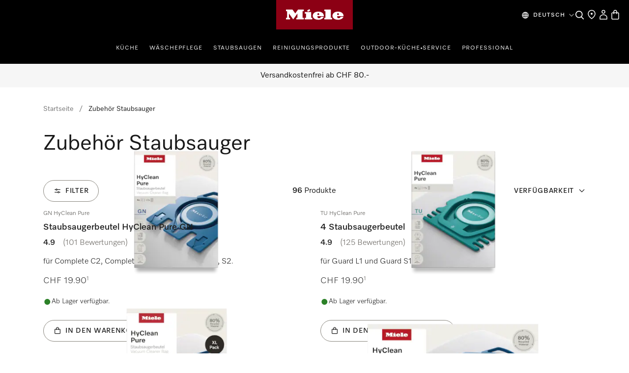

--- FILE ---
content_type: text/css; charset=utf-8
request_url: https://www.miele.ch/nuxt-ecom/ContactUsOverlay.CaDo54e3.css
body_size: 564
content:
.contact-us-overlay-toggle__button-wrapper[data-v-eb9ee92d]{bottom:var(--theme-spacing-generic-xl);position:fixed;right:44px;transform:translate(100%);transition:transform .6s;will-change:transform;z-index:90}.contact-us-overlay-toggle__button[data-v-eb9ee92d]{align-items:center;background:var(--theme-color-backgrounds-surface);border-radius:var(--theme-radius-generic-small,4px) 0 0 var(--theme-radius-generic-small,4px);box-shadow:0 4px 12px #1e1e1e1f,0 4px 12px #1e1e1e14;display:flex;height:44px;margin-bottom:var(--theme-spacing-generic-xs);padding-right:var(--theme-spacing-generic-s);width:100%}.contact-us-overlay-toggle__icon[data-v-eb9ee92d]{align-items:center;display:grid;height:100%;justify-items:center;width:44px}.contact-us-overlay-card[data-v-4d050a2f]{display:flex;flex:1 1 100%}.contact-us-overlay-card__icon[data-v-4d050a2f]{margin-left:calc(var(--theme-spacing-generic-xxs)*-1);margin-top:calc(var(--theme-spacing-generic-xxs)*-1)}.contact-us-overlay-card__wrapper[data-v-4d050a2f]{background:var(--theme-color-backgrounds-surface);border-radius:var(--theme-radius-generic-small,4px);display:grid;padding:var(--theme-spacing-generic-l);position:relative;width:100%;grid-gap:var(--theme-spacing-generic-s);align-items:flex-start;grid-template-rows:min-content min-content min-content auto min-content}.contact-us-overlay-card__body[data-v-4d050a2f]{display:none}@media (min-width:992px){.contact-us-overlay-card__body[data-v-4d050a2f]{display:block}}.contact-us-overlay-card__body[data-v-4d050a2f] p{margin-bottom:var(--theme-spacing-generic-s)}.contact-us-overlay-card__timer[data-v-4d050a2f]{align-items:center;align-self:flex-end;display:flex;gap:calc(var(--theme-spacing-generic-xs)/2)}.contact-us-overlay-card__anchor[data-v-4d050a2f]{align-self:flex-end;display:block;margin-bottom:calc((var(--theme-spacing-generic-xs))*-1)}.contact-us-overlay-body[data-v-02b59a56]{display:flex;flex-direction:column;justify-content:space-between;padding:var(--theme-spacing-generic-l)}.contact-us-overlay-body__intro[data-v-02b59a56]{margin-bottom:var(--theme-spacing-generic-l)}.contact-us-overlay-body__cards[data-v-02b59a56]{display:flex;flex-direction:column;gap:var(--theme-spacing-generic-l)}@media (min-width:992px){.contact-us-overlay-body__cards[data-v-02b59a56]:has(article:nth-child(3):last-child){flex-direction:row}}@media (min-width:1200px){.contact-us-overlay-body__cards[data-v-02b59a56]:has(article:nth-child(4):last-child){flex-direction:row}}.contact-us-overlay[data-v-5cfae87b]{display:flex;justify-content:space-between}.contact-us-overlay[data-v-5cfae87b] .contact-us-overlay__modal{--cw-modal-size-default-desktop-max-width:1248px}[data-v-5cfae87b] button[role=close]{position:absolute}


--- FILE ---
content_type: text/javascript; charset=utf-8
request_url: https://www.miele.ch/nuxt-ecom/8rG3JZDX.js
body_size: 18040
content:
const e={welcome:{t:0,b:{t:2,i:[{t:3}],s:"Wilkommen"}},home:{t:0,b:{t:2,i:[{t:3}],s:"Startseite"}},cancel:{t:0,b:{t:2,i:[{t:3}],s:"Abbrechen"}},update:{t:0,b:{t:2,i:[{t:3}],s:"Aktualisieren"}},continue:{t:0,b:{t:2,i:[{t:3}],s:"Fortsetzen"}},select:{t:0,b:{t:2,i:[{t:3}],s:"auswählen"}},stepNumber:{t:0,b:{t:2,i:[{t:3,v:"Schritt "},{t:4,k:"number"}]}},ofNumber:{t:0,b:{t:2,i:[{t:3,v:"von "},{t:4,k:"number"}]}},edit:{t:0,b:{t:2,i:[{t:3}],s:"Bearbeiten"}},summary:{t:0,b:{t:2,i:[{t:3}],s:"Zusammenfassung"}},productList:{showDetails:{t:0,b:{t:2,i:[{t:3}],s:"Details anzeigen"}},filters:{title:{t:0,b:{t:2,i:[{t:3}],s:"Filter"}},showResults:{t:0,b:{t:2,i:[{t:3,v:"Ergebnisse anzeigen ("},{t:4,k:"results"},{t:3,v:")"}]}},reset:{t:0,b:{t:2,i:[{t:3}],s:"Zurücksetzen"}},clearFilter:{t:0,b:{t:2,i:[{t:3}],s:"klarer Filter"}}},totalProducts:{t:0,b:{t:2,i:[{t:3}],s:"Produkte"}},product:{t:0,b:{t:2,i:[{t:3}],s:"Produkt"}},categories:{t:0,b:{t:2,i:[{t:3}],s:"Kategorien"}},buyersGuide:{buttonLabel:{t:0,b:{t:2,i:[{t:3}],s:"Kaufberater"}},tagline:{t:0,b:{t:2,i:[{t:3}],s:"Benötigen Sie Hilfe das richtige Gerät zu finden?"}}},learnMore:{buttonLabel:{t:0,b:{t:2,i:[{t:3}],s:"Mehr erfahren"}},tagline:{t:0,b:{t:2,i:[{t:3}],s:"Weitere Informationen zur Kategorie"}}},price:{maxGreaterThanMin:{t:0,b:{t:2,i:[{t:3}],s:"Der Maximalpreis muss höher sein als der Minimalpreis."}},invalidInputFormat:{t:0,b:{t:2,i:[{t:3}],s:"Ungültiger Wert, bitte geben Sie eine gültige Zahl ein."}}}},productDetails:{addToCart:{t:0,b:{t:2,i:[{t:3}],s:"In den Warenkorb legen"}},goToBasket:{t:0,b:{t:2,i:[{t:3}],s:"Zum Warenkorb"}},add:{t:0,b:{t:2,i:[{t:3}],s:"Hinzufügen"}},findDealer:{t:0,b:{t:2,i:[{t:3}],s:"Händler finden"}},addToCartSuccess:{t:0,b:{t:2,i:[{t:3}],s:"Artikel wurde dem Warenkorb hinzugefügt"}},addToCartRecommendations:{title:{t:0,b:{t:2,i:[{t:3}],s:"Kombinieren Sie es mit"}}},about:{t:0,b:{t:2,i:[{t:3}],s:"Produktdetails"}},accordions:{whatIsIncluded:{t:0,b:{t:2,i:[{t:3}],s:"Mitgeliefertes Zubehör"}},whatsInBox:{t:0,b:{t:2,i:[{t:3}],s:"Lieferumfang"}},techSpecs:{t:0,b:{t:2,i:[{t:3}],s:"Produktdatenblatt"}},eanHeadline:{t:0,b:{t:2,i:[{t:3}],s:"EAN"}},eanLabel:{t:0,b:{t:2,i:[{t:3}],s:"EAN"}}},readMore:{t:0,b:{t:2,i:[{t:3}],s:"Mehr erfahren"}},warning:{noticeLabel:{t:0,b:{t:2,i:[{t:3}],s:"Vorsichtsmaßnahmen"}},readMore:{t:0,b:{t:2,i:[{t:3}],s:"Mehr anzeigen"}},readLess:{t:0,b:{t:2,i:[{t:3}],s:"Weniger anzeigen"}}},warranty:{chooseWarranty:{t:0,b:{t:2,i:[{t:3}],s:"Garantieverlängerung"}},free:{t:0,b:{t:2,i:[{t:3}],s:"Kostenlos"}}},productInfoPdf:{t:0,b:{t:2,i:[{t:3}],s:"Produktdatenblatt"}},KapPriceNote:{t:0,b:{t:2,i:[{t:3}],s:"Kassaabholpreis inkl. MwSt. exkl. Versand"}},additionalServices:{t:0,b:{t:2,i:[{t:3}],s:"Zusatzleistungen und Extras"}},carouselBenefits:{t:0,b:{t:2,i:[{t:3}],s:"Ihre Vorteile"}},subscription:{title:{t:0,b:{t:2,i:[{t:3}],s:"Abonnement"}},label:{t:0,b:{t:2,i:[{t:3},{t:9},{t:3}],s:"10% sparen | Jetzt abonnieren"}}},safetyInfoLabel:{t:0,b:{t:2,i:[{t:3}],s:"Sicherheitsinformationen"}},manufacturerInfo:{manufacturedByLabel:{t:0,b:{t:2,i:[{t:3}],s:"Herstellerinformationen anzeigen:"}},correspondenceAddressLabel:{t:0,b:{t:2,i:[{t:3}],s:"Adresse"}},phoneNumberLabel:{t:0,b:{t:2,i:[{t:3}],s:"Telefon"}},emailAddressLabel:{t:0,b:{t:2,i:[{t:3}],s:"Email"}}},connectedAppliance:{label:{t:0,b:{t:2,i:[{t:3,v:"Weitere Informationen zu Produktdaten und Ihren Rechten gemäß EU Data Act finden Sie "},{t:4,k:"link"},{t:3,v:"."}]}},link:{url:{t:0,b:{t:2,i:[{t:3}],s:"https://developer.miele.com/eu-data-act"}},text:{t:0,b:{t:2,i:[{t:3}],s:"hier"}}}},discontinuedMessage:{t:0,b:{t:2,i:[{t:3}],s:"Nicht mehr erhältlich. "}},alternativeProducts:{t:0,b:{t:2,i:[{t:3}],s:"Alternative Produkte entdecken."}}},reviews:{reviewSectionAnchor:{t:0,b:{t:2,i:[{t:3}],s:"Bewertungen"}},heading:{t:0,b:{t:2,i:[{t:3}],s:"Was unsere Kunden sagen"}},review:{t:0,b:{t:1,c:[{t:2,i:[{t:3}],s:"Bewertung"},{t:2,i:[{t:3}],s:"Bewertungen"}]}},star:{t:0,b:{t:1,c:[{t:2,i:[{t:3}],s:"Stern"},{t:2,i:[{t:3}],s:"Sterne"}]}},numberOfReviews:{t:0,b:{t:2,i:[{t:4,k:"count"},{t:3,v:" "},{t:4,k:"unit"}]}},numberOfStars:{t:0,b:{t:2,i:[{t:4,k:"count"},{t:3,v:" "},{t:4,k:"unit"}]}},numberStarsOutOf:{t:0,b:{t:2,i:[{t:4,k:"numberOfStars"},{t:3,v:" Sterne von "},{t:4,k:"totalStars"}]}},clearStarFilter:{t:0,b:{t:2,i:[{t:3,v:"Filter für "},{t:4,k:"numberOfStars"},{t:3,v:" entfernen"}]}},mostRecent:{t:0,b:{t:2,i:[{t:3}],s:"Neueste Bewertung"}},readMore:{t:0,b:{t:2,i:[{t:3}],s:"Gesamte Bewertung anzeigen"}},readLess:{t:0,b:{t:2,i:[{t:3}],s:"Weniger anzeigen"}},showOriginalLabel:{t:0,b:{t:2,i:[{t:3}],s:"Originaltext anzeigen"}},translateLabel:{t:0,b:{t:2,i:[{t:3}],s:"Übersetzen"}},anonymous:{t:0,b:{t:2,i:[{t:3}],s:"Anonymer Käufer"}},recommendsProductTrue:{t:0,b:{t:2,i:[{t:3}],s:"Empfiehlt dieses Produkt"}},recommendsProductFalse:{t:0,b:{t:2,i:[{t:3}],s:"Empfiehlt dieses Produkt nicht"}},customerService:{t:0,b:{t:2,i:[{t:3}],s:"Miele Kundendienst"}},viewAll:{t:0,b:{t:2,i:[{t:3,v:"Alle Sternebewertungen anzeigen ("},{t:4,k:"count"},{t:3,v:")"}]}},explanationTitle:{t:0,b:{t:2,i:[{t:3}],s:"Wie funktionieren Sternewertungen?"}},explanationSubtitle:{t:0,b:{t:2,i:[{t:3}],s:"Kundenrezensionen, einschließlich Sternebewertungen"}},explanationBody:{t:0,b:{t:2,i:[{t:3}],s:"Kundenbewertungen und Sternebewertungen sind wertvolle Instrumente, um fundierte Kaufentscheidungen zu treffen. Unsere Methode zur Berechnung der Gesamtsternebewertung geht über einen einfachen Durchschnitt hinaus. Wir berücksichtigen Faktoren wie die Aktualität der Bewertungen und überprüfen, ob der Bewerter den Artikel bei Miele gekauft hat, um sicherzustellen, dass die Bewertungen, die Sie lesen, vertrauenswürdig und relevant sind."}},sortOptions:{latest:{t:0,b:{t:2,i:[{t:3}],s:"Neueste"}},oldest:{t:0,b:{t:2,i:[{t:3}],s:"Älteste"}},mostHelpful:{t:0,b:{t:2,i:[{t:3}],s:"Sehr hilfreich"}},mostStars:{t:0,b:{t:2,i:[{t:3}],s:"Meisten Sterne"}},leastStars:{t:0,b:{t:2,i:[{t:3}],s:"Wenigsten Sterne"}}},syndication:{multiLingual:{ch_it:{t:0,b:{t:2,i:[{t:3}],s:"(Italienisch)"}},ch_de:{t:0,b:{t:2,i:[{t:3}],s:"(Deutsch)"}},ch_fr:{t:0,b:{t:2,i:[{t:3}],s:"(Französisch)"}},be_nl:{t:0,b:{t:2,i:[{t:3}],s:"(Holländisch)"}},be_fr:{t:0,b:{t:2,i:[{t:3}],s:"(Französisch)"}},lu_de:{t:0,b:{t:2,i:[{t:3}],s:"(Deutsch)"}},lu_fr:{t:0,b:{t:2,i:[{t:3}],s:"(Französisch)"}}},originCountry:{de:{t:0,b:{t:2,i:[{t:3}],s:"Bewertet in Deutschland"}},us:{t:0,b:{t:2,i:[{t:3}],s:"Bewertet in den Vereinigten Staaten"}},gb:{t:0,b:{t:2,i:[{t:3}],s:"Bewertet im Vereinigten Königreich"}},ch:{t:0,b:{t:2,i:[{t:3}],s:"Bewertet in der Schweiz"}},it:{t:0,b:{t:2,i:[{t:3}],s:"Bewertet in Italien"}},fr:{t:0,b:{t:2,i:[{t:3}],s:"Bewertet in Frankreich"}},nl:{t:0,b:{t:2,i:[{t:3}],s:"Bewertet in den Niederlanden"}},be:{t:0,b:{t:2,i:[{t:3}],s:"Bewertet in Belgien"}},at:{t:0,b:{t:2,i:[{t:3}],s:"Bewertet in Österreich"}},dk:{t:0,b:{t:2,i:[{t:3}],s:"Bewertet in Dänemark"}},es:{t:0,b:{t:2,i:[{t:3}],s:"Bewertet in Spanien"}},se:{t:0,b:{t:2,i:[{t:3}],s:"Bewertet in Schweden"}},no:{t:0,b:{t:2,i:[{t:3}],s:"Bewertet in Norwegen"}},pl:{t:0,b:{t:2,i:[{t:3}],s:"Bewertet in Polen"}},cz:{t:0,b:{t:2,i:[{t:3}],s:"Bewertet in der Tschechischen Republik"}},hu:{t:0,b:{t:2,i:[{t:3}],s:"Bewertet in Ungarn"}},ro:{t:0,b:{t:2,i:[{t:3}],s:"Bewertet in Rumänien"}},fi:{t:0,b:{t:2,i:[{t:3}],s:"Bewertet in Finnland"}},pt:{t:0,b:{t:2,i:[{t:3}],s:"Bewertet in Portugal"}},ie:{t:0,b:{t:2,i:[{t:3}],s:"Bewertet in Irland"}},gr:{t:0,b:{t:2,i:[{t:3}],s:"Bewertet in Griechenland"}},si:{t:0,b:{t:2,i:[{t:3}],s:"Bewertet in Slowenien"}},lu:{t:0,b:{t:2,i:[{t:3}],s:"Bewertet in Luxemburg"}},sk:{t:0,b:{t:2,i:[{t:3}],s:"Bewertet in der Slowakei"}},hr:{t:0,b:{t:2,i:[{t:3}],s:"Bewertet in Kroatien"}},lv:{t:0,b:{t:2,i:[{t:3}],s:"Bewertet in Lettland"}}}}},colorPicker:{label:{t:0,b:{t:2,i:[{t:3}],s:"Farbe:"}}},downloads:{heading:{t:0,b:{t:2,i:[{t:3}],s:"Downloads"}},action:{t:0,b:{t:2,i:[{t:3}],s:"Herunterladen"}},description:{t:0,b:{t:2,i:[{t:3}],s:"Beschreibung"}},installationDrawings:{introText:{t:0,b:{t:2,i:[{t:3}],s:"Ob Sie ein Haushaltsgerät ersetzen oder eine Küche planen möchten - hier finden Sie alle relevanten Installationsdiagramme für Ihr Miele Gerät. Bitte beachten Sie, dass die Installation und Wartung unserer Produkte nur von autorisierten Fachleuten durchgeführt werden sollten. Bei Fragen rufen Sie uns bitte an und wir beraten Sie unverbindlich!"}}},specification:{introText:{t:0,b:{t:2,i:[{t:3}],s:"Follow the link and you will find all the resources you need for planning and installing any of our products"}}},mieleapp:{t:0,b:{t:2,i:[{t:3}],s:"Miele App"}}},quantitySelector:{accessibilityLabels:{input:{t:0,b:{t:2,i:[{t:3}],s:"Menge"}},incrementButton:{t:0,b:{t:2,i:[{t:3}],s:"Menge erhöhen"}},decrementButton:{t:0,b:{t:2,i:[{t:3}],s:"Menge verringern"}}}},modal:{accessibility:{close:{t:0,b:{t:2,i:[{t:3}],s:"Schliessen"}}}},seo:{page:{t:0,b:{t:2,i:[{t:3,v:"Seite: "},{t:4,k:"number"}]}}},compare:{compareButton:{t:0,b:{t:2,i:[{t:3}],s:"Vergleichen"}},clearAllButton:{t:0,b:{t:2,i:[{t:3}],s:"Alles löschen"}},emptyProduct:{t:0,b:{t:2,i:[{t:3}],s:"Kein Gerät ausgewählt"}}},footnotes:{generalProductsFootnote:{t:0,b:{t:2,i:[{t:3}],s:"Technische Änderungen vorbehalten; Wir übernehmen keine Haftung für die Richtigkeit der bereitgestellten Informationen."}}},accessories:{heading:{t:0,b:{t:2,i:[{t:3}],s:"Ergänzende Produkte und Zubehör"}},recommendationProductsLabel:{t:0,b:{t:2,i:[{t:3}],s:"Häufig zusammen gekauft"}},matchingProductsLabel:{t:0,b:{t:2,i:[{t:3}],s:"Ergänzende Produkte"}},accessoriesProductsLabel:{t:0,b:{t:2,i:[{t:3}],s:"Zubehör"}},cleaningProductsLabel:{t:0,b:{t:2,i:[{t:3}],s:"Reinigungsprodukte"}}},search:{showMoreLabel:{t:0,b:{t:2,i:[{t:3}],s:"Mehr anzeigen"}},loading:{t:0,b:{t:2,i:[{t:3}],s:"Laden..."}},searchInputLabel:{t:0,b:{t:2,i:[{t:3}],s:"Ich suche nach ..."}},searchButtonLabel:{t:0,b:{t:2,i:[{t:3}],s:"Suchen"}},searchResultsTitle:{t:0,b:{t:2,i:[{t:3}],s:"Suchergebnisse"}},noResults:{t:0,b:{t:2,i:[{t:3}],s:"Leider konnten wir keine Ergebnisse für Ihre Suche finden."}},toTop:{t:0,b:{t:2,i:[{t:3}],s:"Zurück nach oben"}},energyLabel:{t:0,b:{t:2,i:[{t:3}],s:"Energielabel"}},priceFootnoteLabel:{t:0,b:{t:2,i:[{t:3}],s:"Preis Fußnote"}},clearButtonLabel:{t:0,b:{t:2,i:[{t:3}],s:"Löschen"}},recentHistory:{title:{t:0,b:{t:2,i:[{t:3}],s:"Letzte Suchen"}},clear:{t:0,b:{t:2,i:[{t:3}],s:"Löschen"}},clearAriaLabel:{t:0,b:{t:2,i:[{t:3}],s:"Letzte Suchen löschen"}}},suggestions:{doYouMean:{t:0,b:{t:2,i:[{t:3}],s:"Meinst du"}},suggestedLinks:{t:0,b:{t:2,i:[{t:3}],s:"Vorgeschlagene Links"}}},tabs:{appliances:{t:0,b:{t:2,i:[{t:3}],s:"Geräte"}},care:{t:0,b:{t:2,i:[{t:3}],s:"Reinigungsprodukte"}},accessoriesAndSpareParts:{t:0,b:{t:2,i:[{t:3}],s:"Zubehör und Ersatzteile"}},productCategory:{t:0,b:{t:2,i:[{t:3}],s:"Produktinformationen"}},events:{t:0,b:{t:2,i:[{t:3}],s:"Events"}},content:{t:0,b:{t:2,i:[{t:3}],s:"Service"}},others:{t:0,b:{t:2,i:[{t:3}],s:"Sonstiges"}}},seo:{title:{t:0,b:{t:2,i:[{t:3}],s:"Miele Suchergebnisse"}},description:{t:0,b:{t:2,i:[{t:3}],s:"Suchen Sie nach einem beliebigen Miele-Produkt oder Thema auf der Website"}}}},troubleShooting:{t:0,b:{t:2,i:[{t:3}],s:"Service-Assistent"}},mieleCustomerAssistance:{t:0,b:{t:2,i:[{t:3}],s:"Miele Service-Assistent"}},customerAssistance:{t:0,b:{t:2,i:[{t:3,v:"Service-Assistent für "},{t:4,k:"subcategory"}]}},exploreHelpArticles:{t:0,b:{t:2,i:[{t:3}],s:"Entdecken Sie unsere Hilfestellungen"}},subcategoryHeadTitle:{t:0,b:{t:2,i:[{t:3,v:"Service-Assistent für "},{t:4,k:"subcategory"},{t:3,v:" "},{t:9,v:"|"},{t:3,v:" Miele Österreich"}]}},subcategoryHeadDescription:{t:0,b:{t:2,i:[{t:3,v:"Entdecken Sie unsere Hilfestellungen Service-Assistent für "},{t:4,k:"subcategory"},{t:3,v:" "},{t:9,v:"|"},{t:3,v:" Miele Österreich"}]}},customerAssistanceHeadTitle:{t:0,b:{t:2,i:[{t:3},{t:9},{t:3}],s:"Miele Service-Assistent | Miele Österreich"}},customerAssistanceHeadDescription:{t:0,b:{t:2,i:[{t:3},{t:9},{t:3}],s:"Entdecken Sie unsere Hilfestellungen Miele Service-Assistent | Miele Österreich"}},articlesHeadTitle:{t:0,b:{t:2,i:[{t:4,k:"filter"},{t:3,v:" bei Miele "},{t:4,k:"productRange"},{t:3,v:" "},{t:9,v:"|"},{t:3,v:" Miele Österreich"}]}},articlesHeadDescription:{t:0,b:{t:2,i:[{t:3,v:"Entdecken Sie unsere Hilfestellungen. "},{t:4,k:"filter"},{t:3,v:" bei Miele "},{t:4,k:"productRange"},{t:3,v:"? Hier finden Sie Informationen zur Fehlerbehebung "},{t:9,v:"|"},{t:3,v:" Miele Österreich"}]}},articleHeadTitle:{t:0,b:{t:2,i:[{t:3,v:"Miele "},{t:4,k:"productRange"},{t:3,v:" "},{t:9,v:"|"},{t:3,v:" "},{t:4,k:"heading"},{t:3,v:" "},{t:9,v:"|"},{t:3,v:" Miele Österreich"}]}},categoryPage:{title:{t:0,b:{t:2,i:[{t:3}],s:"Wählen Sie Ihr Miele-Gerät"}},breadcrumb:{t:0,b:{t:2,i:[{t:3}],s:"Startseite"}}},findYourAppliance:{title:{t:0,b:{t:2,i:[{t:3}],s:"Finden Sie Ihr Miele-Gerät"}},subtitle:{t:0,b:{t:2,i:[{t:3}],s:"Hilfe erhalten, Antworten finden, Gebrauchsanweisungen herunterladen und vieles mehr."}},placeholder:{t:0,b:{t:2,i:[{t:3}],s:"Nach Produktnamen suchen"}},noResults:{t:0,b:{t:2,i:[{t:3}],s:"Keine Ergebnisse gefunden"}},findModelName:{t:0,b:{t:2,i:[{t:3}],s:"Produktnamen finden"}}},findYourArticles:{title:{t:0,b:{t:2,i:[{t:3}],s:"Benötigen Sie Hilfe bei Ihrem"}},subtitle:{t:0,b:{t:2,i:[{t:3}],s:"Geben Sie Ihre Frage in das untenstehende Suchfeld ein "}},placeholder:{t:0,b:{t:2,i:[{t:3}],s:"In allen Kategorien suchen"}}},articlesPage:{filterTitle:{t:0,b:{t:2,i:[{t:3}],s:"Kategorien filtern"}},resultsTitle:{t:0,b:{t:2,i:[{t:3}],s:"Ergebnisse"}},allFilter:{t:0,b:{t:2,i:[{t:3}],s:"Alle Kategorien"}},resultsText:{t:0,b:{t:2,i:[{t:4,k:"appliedFilterName"},{t:3,v:" bei "},{t:4,k:"categoryName"}]}},placeholder:{t:0,b:{t:2,i:[{t:3}],s:"Suchen Sie nach Lösungen im Service-Assistenten"}},ratingIntroText:{t:0,b:{t:2,i:[{t:3}],s:"War dieser Artikel hilfreich?"}},ratingThankYou:{t:0,b:{t:2,i:[{t:3}],s:"Vielen Dank, wir schätzen Ihr Feedback sehr."}},noResultsHowever:{t:0,b:{t:2,i:[{t:3}],s:"Es gibt jedoch Ergebnisse in:"}},noResults:{t:0,b:{t:2,i:[{t:3}],s:"Keine Ergebnisse für"}},allCategories:{t:0,b:{t:2,i:[{t:3}],s:"Alle Kategorien"}},additionalMedia:{t:0,b:{t:2,i:[{t:3}],s:"Zusätzliche Medien"}},video:{t:0,b:{t:2,i:[{t:3}],s:"Video ansehen"}},filterButton:{t:0,b:{t:2,i:[{t:3}],s:"Filter"}}},articlesCategoryPage:{subtitle:{t:0,b:{t:2,i:[{t:3}],s:"Unterstützung für"}},browseByCategory:{t:0,b:{t:2,i:[{t:3}],s:"Nach Kategorien suchen"}}},contactOptions:{manualFinder:{title:{t:0,b:{t:2,i:[{t:3}],s:"Gebrauchsanweisung"}},description:{t:0,b:{t:2,i:[{t:3}],s:"Hier finden Sie die Gebrauchsanweisungen zu Ihren Miele-Geräten."}},linkText:{t:0,b:{t:2,i:[{t:3}],s:"Mehr erfahren"}},url:{t:0,b:{t:2,i:[{t:3}],s:"https://www.miele.at/f/at/gebrauchsanweisungen-125.aspx"}}},technicianBooking:{title:{t:0,b:{t:2,i:[{t:3}],s:"Techniker buchen"}},description:{t:0,b:{t:2,i:[{t:3}],s:"Gern nehmen wir Ihren Reparaturauftrag online oder auch telefonisch entgegen"}},linkText:{t:0,b:{t:2,i:[{t:3}],s:"Planen Sie einen Besuch"}},url:{t:0,b:{t:2,i:[{t:3}],s:"https://www.miele.at/c/reparatur-26.htm"}}},support:{title:{t:0,b:{t:2,i:[{t:3}],s:"Kontaktformular"}},description:{t:0,b:{t:2,i:[{t:3}],s:"Schildern Sie uns Ihr Anliegen über unser Kontaktformular. Der Miele Service meldet sich schnellstmöglich bei Ihnen zurück."}},linkText:{t:0,b:{t:2,i:[{t:3}],s:"Zum kontaktformular"}},url:{t:0,b:{t:2,i:[{t:3}],s:"https://www.miele.at/c/kontakt-11.htm"}}}},error:{404:{title:{t:0,b:{t:2,i:[{t:3}],s:"Die von Ihnen gesuchte Seite kann nicht gefunden werden"}},subTitle:{t:0,b:{t:2,i:[{t:3}],s:"Ups, da ist etwas schief gelaufen"}},description:{t:0,b:{t:2,i:[{t:3}],s:"Es tut uns leid, aber es scheint, dass die Seite, auf die Sie zugreifen wollen, nicht existiert. Bitte vergewissern Sie sich, dass Sie die richtige URL eingegeben haben. Aber keine Sorge - wir sind hier, um Ihnen zu helfen, wieder auf den richtigen Weg zu kommen. Sie können entweder zu unserer Homepage zurückkehren oder nach den gewünschten Informationen suchen."}},mainCta:{t:0,b:{t:2,i:[{t:3}],s:"Zurück zur Homepage"}},secondaryCta:{t:0,b:{t:2,i:[{t:3}],s:"Geräte suchen"}}},500:{title:{t:0,b:{t:2,i:[{t:3}],s:"Es sieht so aus, als hätten wir einige technische Schwierigkeiten"}},subTitle:{t:0,b:{t:2,i:[{t:3}],s:"Oh-oh, etwas ist schief gelaufen"}},description:{t:0,b:{t:2,i:[{t:3}],s:"Es tut uns leid, aber auf unserer Seite ist etwas schief gelaufen. Keine Sorge - wir arbeiten daran! Sie können entweder zu unserer Homepage zurückkehren oder sich mit uns in Verbindung setzen, während wir das Problem beheben."}},mainCta:{t:0,b:{t:2,i:[{t:3}],s:"Zurück zur Homepage"}},secondaryCta:{t:0,b:{t:2,i:[{t:3}],s:"Kontakt aufnehmen"}}}},breadcrumbs:{customerAssistance:{t:0,b:{t:2,i:[{t:3}],s:"Service-Assistent"}},issueSolution:{t:0,b:{t:2,i:[{t:3}],s:"Problemlösung"}},home:{t:0,b:{t:2,i:[{t:3}],s:"Home"}},support:{t:0,b:{t:2,i:[{t:3}],s:"Support"}},usageInstructions:{t:0,b:{t:2,i:[{t:3}],s:"Gebrauchsanweisungen"}}},redirect:{t:0,b:{t:2,i:[{t:3}],s:"Bitte warten, wir leiten Sie zur richtigen Seite weiter"}},cart:{headline:{title:{t:0,b:{t:2,i:[{t:3}],s:"Ihr"}},subtitle:{t:0,b:{t:2,i:[{t:3}],s:"Warenkorb"}},emptyTitle:{t:0,b:{t:2,i:[{t:3}],s:"Ihr Warenkorb"}},emptySubtitle:{t:0,b:{t:2,i:[{t:3}],s:"ist leer"}}},empty:{actionLabel:{t:0,b:{t:2,i:[{t:3}],s:"Melden Sie sich an, um zu sehen, ob Sie gespeicherte Artikel haben. Oder setzen Sie Ihren Einkauf fort."}},actionLabelLoggedIn:{t:0,b:{t:2,i:[{t:3}],s:'Klicken Sie auf "Weiter einkaufen", um fortzufahren.'}},signInButton:{t:0,b:{t:2,i:[{t:3}],s:"Anmelden"}},continueShoppingButton:{t:0,b:{t:2,i:[{t:3}],s:"Weiter einkaufen"}}},entry:{editButton:{t:0,b:{t:2,i:[{t:3}],s:"Bearbeiten"}},removeButton:{t:0,b:{t:2,i:[{t:3}],s:"entfernen"}},quantity:{t:0,b:{t:2,i:[{t:3,v:"Anzahl: "},{t:4,k:"count"}]}},priceFootnoteLabel:{t:0,b:{t:2,i:[{t:3}],s:"Preis Fußnote"}},priceLabel:{t:0,b:{t:2,i:[{t:3}],s:"Preis"}},deliveryDateLabel:{t:0,b:{t:2,i:[{t:3}],s:"Lieferdatum"}},errorTitle:{t:0,b:{t:2,i:[{t:3}],s:"Es ist ein Fehler aufgetreten."}},errorClose:{t:0,b:{t:2,i:[{t:3}],s:"Schließen"}},event:{comments:{t:0,b:{t:2,i:[{t:3}],s:"Kommentare"}},participants:{t:0,b:{t:2,i:[{t:3}],s:"Teilnehmer"}},addParticipant:{t:0,b:{t:2,i:[{t:3}],s:"Teilnehmer hinzufügen"}},participant:{t:0,b:{t:2,i:[{t:3}],s:"Teilnehmer"}},editErrorMessage:{t:0,b:{t:2,i:[{t:3}],s:"Die Veranstaltung konnte nicht aktualisiert werden. Bitte versuchen Sie es erneut."}},missingClassIdErrorMessage:{t:0,b:{t:2,i:[{t:3}],s:"Die Veranstaltungs-ID fehlt."}},commentLimitErrorMessage:{t:0,b:{t:2,i:[{t:3,v:"Der Kommentar darf maximal "},{t:4,k:"limit"},{t:3,v:" Zeichen enthalten."}]}},participantNameLimitErrorMessage:{t:0,b:{t:2,i:[{t:3,v:"Der Name darf maximal "},{t:4,k:"limit"},{t:3,v:" Zeichen enthalten."}]}}},pricePerUnit:{t:0,b:{t:2,i:[{t:3}],s:"Preis pro Einheit"}},removeSuccessMessage:{t:0,b:{t:2,i:[{t:3}],s:"Der Artikel wurde aus dem Warenkorb entfernt."}},removeErrorMessage:{t:0,b:{t:2,i:[{t:3}],s:"Der Artikel konnte nicht aus dem Warenkorb entfernt werden. Bitte versuchen Sie es erneut."}},updateErrorMessage:{t:0,b:{t:2,i:[{t:3}],s:"Die Artikelmenge konnte nicht aktualisiert werden. Bitte versuchen Sie es erneut."}},quantityDecrementAriaLabel:{t:0,b:{t:2,i:[{t:3}],s:"Menge reduzieren"}},quantityIncrementAriaLabel:{t:0,b:{t:2,i:[{t:3}],s:"Menge erhöhen"}},maxQuantityMessage:{t:0,b:{t:2,i:[{t:3}],s:"Maximale Produktmenge erreicht"}},warning:{modalHeader:{t:0,b:{t:2,i:[{t:3}],s:"Warnung"}},label:{t:0,b:{t:2,i:[{t:3}],s:"Enthält gefährliche Stoffe."}},readMore:{t:0,b:{t:2,i:[{t:3}],s:"Mehr anzeigen"}}},warrantyTitle:{t:0,b:{t:2,i:[{t:3}],s:"Garantieverlängerung"}},warrantyDescription:{t:0,b:{t:2,i:[{t:3}],s:"2 Jahre Miele Gerätegarantie + Kostenfreie 125 Wochen Garantieverlängerung"}},warrantyPrice:{t:0,b:{t:2,i:[{t:3}],s:"Kostenlos"}},defaultWarranty:{t:0,b:{t:2,i:[{t:3}],s:"Standardgarantie"}}},voucher:{638:{t:0,b:{t:2,i:[{t:3}],s:"Dieser Gutschein kann nicht von Mitarbeitenden eingelöst werden"}},685:{t:0,b:{t:2,i:[{t:3}],s:"Diese Aktion ist nur mit Benutzerkonto möglich."}},688:{t:0,b:{t:2,i:[{t:3}],s:"Produkte, die für diese Aktion gelten, befinden sich nicht in Ihrem Warenkorb."}},689:{t:0,b:{t:2,i:[{t:3,v:"Diese Aktion ist gültig von "},{t:4,k:"value"}]}},690:{t:0,b:{t:2,i:[{t:3}],s:"Dieser Gutschein wurde bereits verwendet."}},691:{t:0,b:{t:2,i:[{t:3}],s:"Mehrere Angebote im Warenkorb gefunden - Änderungen konnten nicht berechnet werden"}},692:{t:0,b:{t:2,i:[{t:3}],s:"Der Gutscheincode konnte nicht entfernt werden."}},693:{t:0,b:{t:2,i:[{t:3}],s:"Der Gutscheincode existiert nicht."}},694:{t:0,b:{t:2,i:[{t:3}],s:"Der Gutscheincode ist nicht gültig."}},695:{t:0,b:{t:2,i:[{t:3}],s:"Der Gutscheincode ist nicht auf Ihren Warenkorbinhalt anwendbar."}},696:{t:0,b:{t:2,i:[{t:3}],s:"Die Produkte konnten nicht ausgewählt werden."}},698:{t:0,b:{t:2,i:[{t:3}],s:"Dieser Gutschein wurde bereits eingelöst."}},699:{t:0,b:{t:2,i:[{t:3}],s:"Produkte, die zu dieser Aktion gehören, sind nicht verfügbar."}},title:{t:0,b:{t:2,i:[{t:3}],s:"Haben Sie einen Gutscheincode?"}},inputLabel:{t:0,b:{t:2,i:[{t:3}],s:"Gutscheincode eingeben"}},helperText:{t:0,b:{t:2,i:[{t:3}],s:"Bitte beachten Sie, dass bei Gutscheincodes die Groß- und Kleinschreibung beachtet werden muss."}},applyButton:{t:0,b:{t:2,i:[{t:3}],s:"Gutschein einlösen"}},redeemVoucher:{t:0,b:{t:2,i:[{t:3}],s:"Verwenden Sie diesen Gutscheincode."}},contactMessage:{t:0,b:{t:2,i:[{t:3}],s:"Brauchen Sie Hilfe? Bitte kontaktieren Sie uns unter"}},contactPhone:{t:0,b:{t:2,i:[{t:3}],s:"050800800"}},emptyMessage:{t:0,b:{t:2,i:[{t:3}],s:"Dieses Feld ist erforderlich"}},code:{t:0,b:{t:2,i:[{t:3}],s:"Gutscheincode"}},loginCondition:{t:0,b:{t:2,i:[{t:3}],s:"Diese Aktion ist nur für registrierte Benutzer verfügbar."}},login:{t:0,b:{t:2,i:[{t:3}],s:"Zum Anmelden anklicken"}},errorMessage:{t:0,b:{t:2,i:[{t:3}],s:"Wenn der Gutscheincode nicht funktioniert, wenden Sie sich bitte über das Formular unten auf der Seite an uns und senden Sie uns ein Foto des Gutscheins."}},successMessage:{t:0,b:{t:2,i:[{t:3}],s:"Der Gutscheincode wurde erfolgreich angewendet."}},removedVoucher:{t:0,b:{t:2,i:[{t:3}],s:"Der Gutscheincode wurde erfolgreich entfernt."}},removedError:{t:0,b:{t:2,i:[{t:3}],s:"Es gab ein Problem beim Entfernen des Gutscheincodes. Bitte versuchen Sie es erneut."}},redeemTagline:{t:0,b:{t:2,i:[{t:3}],s:"Ihre Vorteile warten auf Sie!"}},redeemDescription:{t:0,b:{t:2,i:[{t:3}],s:"Vielen Dank, dass Sie sich für Miele entschieden haben! Entdecken Sie unten die Optionen und wählen Sie Ihr Lieblingsprodukt aus."}},redeemInstruction:{t:0,b:{t:2,i:[{t:3,v:"Wählen Sie bis zu "},{t:4,k:"productQuantity"},{t:3,v:" Produkt(e)"}]}},redeemLegend:{t:0,b:{t:2,i:[{t:3}],s:"Wählen Sie Ihre Produkte aus"}}},summary:{title:{t:0,b:{t:2,i:[{t:3}],s:"Zusammenfassung der Bestellung"}},subtotal:{t:0,b:{t:2,i:[{t:3}],s:"Zwischensumme"}},items:{t:0,b:{t:1,c:[{t:2,i:[{t:3,v:"("},{t:4,k:"count"},{t:3,v:" Stück)"}]},{t:2,i:[{t:3,v:"("},{t:4,k:"count"},{t:3,v:" Stück)"}]}]}},delivery:{t:0,b:{t:2,i:[{t:3}],s:"Lieferung"}},discounts:{t:0,b:{t:2,i:[{t:3}],s:"Rabatte"}},total:{t:0,b:{t:2,i:[{t:3}],s:"Insgesamt"}},tax:{t:0,b:{t:2,i:[{t:3,v:"Inkl. MwSt. ("},{t:4,k:"value"},{t:3,v:")"}]}},checkoutButton:{t:0,b:{t:2,i:[{t:3}],s:"Kasse"}},paymentMethodsLabel:{t:0,b:{t:2,i:[{t:3}],s:"Akzeptierte Zahlungsarten"}},freeDeliveryFrom:{t:0,b:{t:2,i:[{t:3,v:"Kostenlose Lieferung ab "},{t:4,k:"value"},{t:3,v:"."}]}},freeDeliveryExlusions:{t:0,b:{t:2,i:[{t:3}],s:"Zusätzliche Lieferoptionen sind nicht inkludiert."}},free:{t:0,b:{t:2,i:[{t:3}],s:"Kostenlos"}},deliveryFeeAndTaxesOnCheckout:{t:0,b:{t:2,i:[{t:3}],s:"Die Lieferkosten werden während des Bestellvorgangs berechnet."}},recyclingFee:{t:0,b:{t:2,i:[{t:3}],s:"Recyclinggebühr"}}},selection:{multipleCartsMessage:{t:0,b:{t:2,i:[{t:3,v:"Sie haben aktuell "},{t:4,k:"numberOfCarts"},{t:3,v:" mehrere gefüllte Warenkörbe. Diese müssen separat abgeschlossen werden."}]}},productsCart:{t:0,b:{t:2,i:[{t:3}],s:"Warenkorb"}},eventsCart:{t:0,b:{t:2,i:[{t:3}],s:"Eventwarenkorb"}},warrantiesCart:{t:0,b:{t:2,i:[{t:3}],s:"Garantiewarenkorb"}},productsViewCart:{t:0,b:{t:2,i:[{t:3}],s:"Warenkorb ansehen"}},eventsViewCart:{t:0,b:{t:2,i:[{t:3}],s:"Eventwarenkorb ansehen"}},warrantiesViewCart:{t:0,b:{t:2,i:[{t:3}],s:"Garantiewarenkorb ansehen"}},productsCheckoutCart:{t:0,b:{t:2,i:[{t:3}],s:"Einkauf abschließen"}},eventsCheckoutCart:{t:0,b:{t:2,i:[{t:3}],s:"Eventbuchung abschließen"}},warrantiesCheckoutCart:{t:0,b:{t:2,i:[{t:3}],s:"Garantiekauf abschließen"}}}},pagination:{navAriaLabel:{t:0,b:{t:2,i:[{t:3}],s:"Seitennummerierung"}},previousPageAriaLabel:{t:0,b:{t:2,i:[{t:3}],s:"Vorherige Seite"}},nextPageAriaLabel:{t:0,b:{t:2,i:[{t:3}],s:"Nächste Seite"}},currentPageAriaLabel:{t:0,b:{t:2,i:[{t:3}],s:"Aktuelle Seite, Seite"}},pageAriaLabel:{t:0,b:{t:2,i:[{t:3}],s:"Seite"}}},experience:{hero:{heading:{tagline:{t:0,b:{t:2,i:[{t:3}],s:"W2 & T2"}},headline:{t:0,b:{t:2,i:[{t:3}],s:"Waschmaschinen und Trockner"}},emphasizeBefore:{t:0,b:{t:2,i:[{t:3}],s:"Die neuen Miele"}}},button:{text:{t:0,b:{t:2,i:[{t:3}],s:"ENTDECKEN"}}}},textRevealBlock:{t:0,b:{t:2,i:[{t:3}],s:"Für ein langes Leben Ihrer Lieblingskleidung. Die InfinityCare Schontrommel, die weltweit erste rippenlose Waschtrommel, sorgt für optimale Schonung Ihrer Kleidung bei gleichzeitig gründlicher Reinigung. Genießen Sie den Komfort innovativer Funktionen. Entdecken Sie einen neuen Standard in der Wäschepflege."}},headingBlock:[{tagline:{t:0,b:{t:2,i:[{t:3}],s:"Herausragende Wasch- und Trockenergebnisse"}},emphasizeBefore:{t:0,b:{t:2,i:[{t:3}],s:"Der neue Standard"}},headline:{t:0,b:{t:2,i:[{t:3}],s:"der Wäschepflege"}},paragraph:{t:0,b:{t:2,i:[{t:3}],s:"Genießen Sie den Luxus, Ihre Wäschepflege an Ihre Bedürfnisse anzupassen. Miele Waschmaschinen und Trockner sorgen dafür, dass Ihre Kleidung und Textilien länger wie neu bleiben. Schützen Sie Seide, Wolle und Baumwollstoffe mit optimal abgestimmten Wasch- und Trocknungszyklen."}}},{tagline:{t:0,b:{t:2,i:[{t:3}],s:"Elegantes Design"}},emphasizeBefore:{t:0,b:{t:2,i:[{t:3}],s:"Intelligente"}},headline:{t:0,b:{t:2,i:[{t:3}],s:"Funktionen"}},paragraph:{t:0,b:{t:2,i:[{t:3}],s:"Intelligenz und Raffinesse, perfekt vereint: Integrierte smarte Lösungen vereinfachen die Wäschepflege und machen die Bedienung viel komfortabler. MotionReact aktiviert das Gerät, AmbientLight sorgt für die perfekte Beleuchtung und ComfortOpen öffnet mit einfacher Berührung."}}}],scrollOverMediaBlock:[{t:0,b:{t:2,i:[{t:3}],s:"Entdecken Sie die neue InfinityCare Schontrommel"}},{t:0,b:{t:2,i:[{t:3}],s:"Die weltweit erste rippenlose Waschtrommel"}},{t:0,b:{t:2,i:[{t:3}],s:"Optimale Schonung – Ihre Wäsche bleibt länger schön"}}],minuteBlock:{heading:{tagline:{t:0,b:{t:2,i:[{t:3}],s:"Waschen oder Trocknen in nur 49 Minuten"}},paragraph:{t:0,b:{t:2,i:[{t:3}],s:"Mit den effektiven und effizienten Kurzprogrammen ist Ihre Wäsche in nur 49 Minuten gründlich gewaschen und ebenso schnell perfekt getrocknet."}},paragraphMobile:{t:0,b:{t:2,i:[{t:3}],s:"Schnell und gründlich gewaschen und getrocknet"}}}},tripleMediaSection:[{headingGroup:{headline:{t:0,b:{t:2,i:[{t:3}],s:"ComfortOpen"}},paragraph:{t:0,b:{t:2,i:[{t:3}],s:"Öffnen Sie die Tür mit einer leichten Berührung, oder heben Sie Ihr Knie an den Griff, wenn Sie die Hände gerade voll haben."}}}},{headingGroup:{headline:{t:0,b:{t:2,i:[{t:3}],s:"MotionReact"}},paragraph:{t:0,b:{t:2,i:[{t:3}],s:"Wenn Sie sich der Maschine nähern, geht die Beleuchtung an und das Gerät schaltet sich ein."}}}},{headingGroup:{headline:{t:0,b:{t:2,i:[{t:3}],s:"AmbientLight"}},paragraph:{t:0,b:{t:2,i:[{t:3}],s:"Lassen Sie sich von der sanften Beleuchtung leiten – vom Einschalten der Maschine über die Einstellung der Duftintensität bis zum Nachfüllen der Kartusche."}}}}],cards:{heading:{headline:{t:0,b:{t:2,i:[{t:3}],s:"Einmal Miele,"}},emphasizeAfter:{t:0,b:{t:2,i:[{t:3}],s:"immer Miele."}}},content:[{headline:{t:0,b:{t:2,i:[{t:3}],s:"20 Jahre Lebensdauer"}},description:{t:0,b:{t:2,i:[{t:3}],s:"Unsere Waschmaschinen und Trockner werden auf eine Lebensdauer von 20 Jahren getestet¹."}}},{headline:{t:0,b:{t:2,i:[{t:3}],s:"Bewährte Miele Qualität"}},description:{t:0,b:{t:2,i:[{t:3}],s:"Kompromisslose Handwerkskunst und Qualität, hergestellt mit hochwertigen Materialien."}}},{headline:{t:0,b:{t:2,i:[{t:3}],s:"Smart Home Anwendungen"}},description:{t:0,b:{t:2,i:[{t:3}],s:"Machen Sie Ihr Zuhause smart und Ihr Leben einfacher."}}},{headline:{t:0,b:{t:2,i:[{t:3}],s:"Miele Kundendienst"}},description:{t:0,b:{t:2,i:[{t:3}],s:"Herausragender Service und Expertentipps, denen Sie vertrauen können."}}}]},productcards:[{headline:{t:0,b:{t:2,i:[{t:3}],s:"Neue Waschmaschinen"}},description:{t:0,b:{t:2,i:[{t:3}],s:"Erleben Sie ultimative Pflege mit der neuen InfinityCare Schontrommel1, bequeme Waschmitteldosierung mit TwinDos® Kartuschenerkennung und effizientes Waschen mit dem SmartMatic® Programm."}},button:{text:{t:0,b:{t:2,i:[{t:3}],s:"MEHR ERFAHREN"}},href:{t:0,b:{t:2,i:[{t:3}],s:"https://www.miele.at/c/immer-miele-neue-w2-waschmaschinen-7576.htm"}}}},{button:{text:{t:0,b:{t:2,i:[{t:3}],s:"MEHR ERFAHREN"}},href:{t:0,b:{t:2,i:[{t:3}],s:"https://www.miele.at/c/immer-miele-neue-t2-trockner-7577.htm"}}},headline:{t:0,b:{t:2,i:[{t:3}],s:"Neuer Trockner"}},description:{t:0,b:{t:2,i:[{t:3}],s:"Erleben Sie schnelles, schonendes Trocknen in nur 49 Minuten mit unserem QuickPowerDry Programm sowie optimale Pflege Ihrer Wolltextilien mit dem speziellen Wolle-Programm – bei einer Energieeffizienz von B."}}}],faq:{heading:{emphasizeAfter:{t:0,b:{t:2,i:[{t:3}],s:"Häufige Fragen"}},paragraph:{t:0,b:{t:2,i:[{t:3}],s:"Hier finden Sie Antworten auf häufige Fragen zu den neuesten Miele Waschmaschinen und Trocknern, vom Fassungsvermögen bis hin zu den wichtigsten Funktionen."}}},accordion:[{label:{t:0,b:{t:2,i:[{t:3}],s:"Welche neuen Funktionen bietet die W2 Waschmaschine im Vergleich zur W1?"}},text:{t:0,b:{t:2,i:[{t:3}],s:"<b>Zu den neuen Komfort- und Pflegemerkmalen gehören:</b> <ul><li><b>InfinityCare Schontrommel:</b> Die weltweit erste rippenlose Trommel sorgt für optimale Schonung Ihrer Wäsche bei gleichzeitig gründlicher Reinigung.</li><li><b>TwinDos® jetzt auch mit automatischer Kartuschenerkennung:</b> Beim innovativen TwinDos® Waschmittelsystem werden die Waschmittelkartuschen nun automatisch erkannt und die Dosierparameter an das verwendete Waschmittel angepasst.</li><li><b>M Touch Pro Display:</b> Das größere, vollflächige Touch-Display mit verbesserter Bedienoberfläche ist jetzt noch einfacher und intuitiver zu nutzen.</li><li><b>MotionReact:</b> Ein Sensor im Bedienfeld erkennt, wenn Sie sich nähern, und schaltet die Maschine automatisch ein.</li><li><b>ComfortOpen:</b> Der motorische Türöffner sorgt für zusätzlichen Komfort – sobald Sie den Griffbereich sanft berühren, öffnet sich die Tür.</li><li><b>AmbientLight:</b> Diese innovativen Lichtfunktionen sind ein weiteres Komfortmerkmal für die intuitive Bedienung der Maschine. Zum Beispiel zeigt das Licht in der TwinDos® Einheit an, wenn eine Kartusche ausgetauscht werden muss, und um welche Kartusche es sich handelt.</li></ul> <b>Zu den neuen Designmerkmalen gehören:</b> <ul><li><b>Neue Bedienblende:</b> Eine durchgehende, dunkle Bedienblende komplett aus Glas bildet einen einzigartigen, eleganten Kontrast.</li><li><b>BlackEffect Türdesign:</b> Die integrative Tür mit Glasfront und dunklem Rahmen ist perfekt auf die neue Bedienblende abgestimmt.</li></ul>"}}},{label:{t:0,b:{t:2,i:[{t:3}],s:"Welche neuen Programme bietet die W2 Waschmaschine im Vergleich zur W1?"}},text:{t:0,b:{t:2,i:[{t:3}],s:"<b>Zu den neuen Programmen gehören:</b> <ul><li><b>SmartMatic®:</b> Die Maschine passt die Wassermenge, die Waschdauer und die Temperaturen intelligent an die Wäschemenge an und sorgt so für ein optimales Waschergebnis.</li></ul>"}}},{label:{t:0,b:{t:2,i:[{t:3}],s:"Welche neuen Funktionen bietet der T2 Trockner im Vergleich zum T1?"}},text:{t:0,b:{t:2,i:[{t:3}],s:"<b>Zu den neuen Komfortmerkmalen gehören:</b> <ul><li><b>QuickPowerDry Programm:</b> Mit dem QuickPowerDry Programm ist Ihre Wäsche in nur 49 Minuten trocken² – eine zeitsparende Lösung, die Sie immer wieder schätzen werden. Das innovative PowerDry Modul verkürzt die Aufheizzeit und trocknet eine volle Ladung Mischwäsche in weniger als einer Stunde.</li><li><b>M Touch Pro Display:</b> Ein größeres, vollflächiges Touch-Display mit verbesserter Bedienoberfläche ist jetzt noch einfacher und intuitiver zu nutzen.</li><li><b>MotionReact:</b> Ein Sensor im Bedienfeld erkennt, wenn Sie sich nähern, und schaltet die Maschine automatisch ein.</li><li><b>ComfortOpen:</b> Der motorische Türöffner sorgt für zusätzlichen Komfort – sobald Sie den Griffbereich sanft berühren, öffnet sich die Tür.</li><li><b>AmbientLight:</b> Innovative Beleuchtungsfunktionen sind ein weiteres Komfortmerkmal für die Bedienung der Maschine. So entspricht zum Beispiel die Helligkeit der Beleuchtung der gewählten FragranceDos Intensität.</li></ul> <b>Zu den neuen Designmerkmalen gehören:</b> <ul><li><b>Neue Bedienblende:</b> Eine durchgehende, dunkle Bedienblende komplett aus Glas bildet einen einzigartigen, eleganten Kontrast.</li><li><b>BlackEffect Türdesign:</b> Die Tür mit ihrer Glasfront und dunklen Umrandung ist perfekt auf die neue Bedienblende abgestimmt und sorgt für ein modernes Design.</li></ul>"}}},{label:{t:0,b:{t:2,i:[{t:3}],s:"Welche neuen Programme bietet der T2 Trockner im Vergleich zum T1?"}},text:{t:0,b:{t:2,i:[{t:3}],s:"<b>Zu den neuen Programmen gehören:</b> <ul><li><b>QuickPowerDry:</b> Mit diesem Kurzprogramm trocknen Sie 4 kg Wäsche in nur 49 Minuten.²</li><li><b>WoolDry:</b> Das erste Wollprogramm, das bis zu 1 kg Wollhandwäsche schnell und schonend trocknet, ohne dass sie verfilzt oder einläuft.</li></ul>"}}},{label:{t:0,b:{t:2,i:[{t:3}],s:"Wie viel Wäsche passt in die W2 und T2 Maschinen?"}},text:{t:0,b:{t:2,i:[{t:3}],s:"Die W2 Waschmaschinen (WQ 1000 WPS und WQ 1200 WPS) haben eine Beladungskapazität von 1 bis 9 kg. Der T2 Trockner (TQ 1000 WP) bietet ebenfalls eine Beladungskapazität von 1 bis 9 kg."}}},{label:{t:0,b:{t:2,i:[{t:3}],s:"Ist die W2 eine intelligente Waschmaschine?"}},text:{t:0,b:{t:2,i:[{t:3}],s:"<p>Ja, die W2 ist eine intelligente Waschmaschine – sie ist mit dem Miele&#64;home System vernetzbar und kann über die Miele App kontrolliert werden. Genießen Sie die Vorteile vernetzter Haushaltsgeräte, etwa die Überwachung und Steuerung Ihrer Maschine von überall aus, wo immer Sie gerade sind. Erhalten Sie Push-Nachrichten, wenn Ihre Wäsche fertig ist, und profitieren Sie von den Vorteilen zukünftiger Software-Updates oder neuer Funktionen über RemoteUpdate. Praktisch ist auch die Möglichkeit, Zubehör und Verbrauchsmaterial direkt im Miele In-App-Shop zu bestellen.</p> <b>Zu den wichtigsten Smart-Funktionen gehören:</b> <ul><li><b>AI Diagnostics:</b> Durch KI-gestützte Diagnosen können Sie Problemen vorbeugen und mit Schritt-für-Schritt-Anleitungen eventuell entstandene Probleme einfach selbst beheben.</li><li><b>AddProgrammes:</b> Über die Miele App³ können Sie zusätzliche Waschprogramme aktivieren und diese dann direkt an der Maschine nutzen oder über die App steuern.</li></ul>"}}},{label:{t:0,b:{t:2,i:[{t:3}],s:"Ist der T2 ein intelligenter Trockner?"}},text:{t:0,b:{t:2,i:[{t:3}],s:"<p>Ja, der T2 ist ein intelligenter Trockner – er ist mit dem Miele&#64;home System vernetzbar und kann über die Miele App³ kontrolliert werden. Genießen Sie die Vorteile vernetzter Haushaltsgeräte, etwa die Überwachung und Steuerung Ihrer Maschine von überall aus, wo immer Sie gerade sind. Erhalten Sie Push-Nachrichten, wenn Ihre Wäsche fertig ist, und profitieren Sie von den Vorteilen zukünftiger Software-Updates oder neuer Funktionen über RemoteUpdate. Praktisch ist auch die Möglichkeit, Zubehör und Verbrauchsmaterial direkt im Miele In-App-Shop zu bestellen.</p><b>Zu den wichtigsten Smart-Funktionen gehören:</b> <ul><li><b>AI Diagnostics:</b> Durch KI-gestützte Diagnosen können Sie Problemen vorbeugen und mit Schritt-für-Schritt-Anleitungen eventuell entstandene Probleme einfach selbst beheben.</li><li><b>AddProgrammes:</b> Über die Miele App³ können Sie zusätzliche Trockenprogramme aktivieren und diese dann direkt an der Maschine nutzen oder über die App steuern.</li></ul>"}}}]},legal:{footnotes:[{t:0,b:{t:2,i:[{t:3}],s:'Weitere Informationen dazu finden Sie unter <a href="https://miele.at/20jahre">miele.at/20jahre</a>'}},{t:0,b:{t:2,i:[{t:3}],s:"Laufzeit kann beladungsabhängig variieren. Zeit gemessen für 4 kg pflegeleichte Textilien mit 30 % Restfeuchte.​"}},{t:0,b:{t:2,i:[{t:3}],s:"Miele&#64;home ist ein separates digitales Angebot der Miele & Cie. KG. Alle smarten Anwendungen werden durch das System Miele&#64;home ermöglicht. Abhängig von Modell und Land kann der Funktionsumfang variieren."}}],paragraph:{t:0,b:{t:2,i:[{t:3}],s:"Technische Änderungen vorbehalten. Wir übernehmen keine Haftung für die Richtigkeit der bereitgestellten Informationen."}}},seo:{title:{t:0,b:{t:2,i:[{t:3}],s:"Miele Waschmaschinen und Trockner – ein neuer Standard in der Wäschepflege"}},description:{t:0,b:{t:2,i:[{t:3}],s:"Entdecken Sie die neuen Miele Waschmaschinen und Trockner. Außergewöhnlich effiziente und schonende Wäschepflege."}}},stickybar:{title:{t:0,b:{t:2,i:[{t:3}],s:"Neue Modelle"}},button:{text:{t:0,b:{t:2,i:[{t:3}],s:"MEHR ERFAHREN"}}}},accessibility:{playVideo:{t:0,b:{t:2,i:[{t:3}],s:"Video abspielen"}},playOrPauseVideo:{t:0,b:{t:2,i:[{t:3}],s:"Video abspielen oder pausieren"}}}},energyLabel:{t:0,b:{t:2,i:[{t:3}],s:"Energielabel"}},awardAltLabel:{t:0,b:{t:2,i:[{t:3,v:"Auszeichnungssymbol für "},{t:4,k:"product"}]}},my_appliances:{main_title:{t:0,b:{t:2,i:[{t:3}],s:"Jetzt Vorteile sichern"}},additional_title:{t:0,b:{t:2,i:[{t:3}],s:"Registrieren Sie Ihr Gerät"}},main_text:{t:0,b:{t:2,i:[{t:3}],s:"Sehen Sie Ihre erweiterten Garantieinformationen ein, suchen Sie nach Gebrauchsanweisungen, entdecken Sie passendes Zubehör und buchen Sie einen Servicetechniker für Reparaturen."}},register_new_appliance_button:{t:0,b:{t:2,i:[{t:3}],s:"Neues Gerät registrieren"}},my_appliances:{t:0,b:{t:2,i:[{t:3}],s:"Meine Geräte"}},main_text_page_with_appliances:{t:0,b:{t:2,i:[{t:3}],s:"Sehen Sie Ihre erweiterten Garantieinformationen ein, suchen Sie nach Gebrauchsanweisungen, entdecken Sie passendes Zubehör und buchen Sie einen Servicetechniker für Reparaturen."}},register_new_appliance:{t:0,b:{t:2,i:[{t:3}],s:"Neues Gerät registrieren"}},appliance_details:{t:0,b:{t:2,i:[{t:3}],s:"Mehr Details"}},register_appliance_1:{t:0,b:{t:2,i:[{t:3}],s:"Registrieren"}},register_appliance_2:{t:0,b:{t:2,i:[{t:3}],s:"Sie Ihre Geräte"}},inter_serial_number:{t:0,b:{t:2,i:[{t:3}],s:"Bitte tragen Sie die Seriennummer Ihres Geräts ein."}},where_serial_number:{t:0,b:{t:2,i:[{t:3}],s:"Wo befindet sich die Seriennmmer auf meinem Gerät?"}},find_serial_number:{t:0,b:{t:2,i:[{t:3}],s:"Sie finden die Seriennummer auf dem Typenschild Ihres Gerätes."}},serial_number_input:{t:0,b:{t:2,i:[{t:3}],s:"Seriennummer"}},no_serial_number:{t:0,b:{t:2,i:[{t:3}],s:"Klicken Sie hier, um ohne Seriennummer fortzufahren."}},appliance_name_input:{t:0,b:{t:2,i:[{t:3}],s:"Gerätename"}},purchase_details:{t:0,b:{t:2,i:[{t:3}],s:"Details zum Kauf"}},purchase_details_description:{t:0,b:{t:2,i:[{t:3,v:"Geben Sie das Datum im folgenden Format ein: "},{t:4,k:"format"}]}},purchase_date_format:{t:0,b:{t:2,i:[{t:3}],s:"TT.MM.JJJJ"}},purchase_date_input:{t:0,b:{t:2,i:[{t:3}],s:"Kaufdatum"}},register_my_appliance:{t:0,b:{t:2,i:[{t:3}],s:"Mein Gerät registrieren"}},cancel_registration:{t:0,b:{t:2,i:[{t:3}],s:"Registrierung abbrechen"}},suggestions:{t:0,b:{t:2,i:[{t:3}],s:"Vorschläge"}},result:{t:0,b:{t:2,i:[{t:3}],s:"Ergebnis"}},nothing_found:{t:0,b:{t:2,i:[{t:3}],s:"Nichts gefunden"}},loading:{t:0,b:{t:2,i:[{t:3}],s:"Laden…"}},registration_complete:{t:0,b:{t:2,i:[{t:3}],s:"Registrierung abgeschlossen!"}},registration_complete_description:{t:0,b:{t:2,i:[{t:3}],s:"Sie haben Ihr Gerät erfolgreich registriert!"}},registration_successful:{t:0,b:{t:2,i:[{t:3}],s:"Ihre Registrierung war erfolgreich!"}},my_appliances_meta_title:{t:0,b:{t:2,i:[{t:3}],s:"Meine Miele Geräte – Alle Ihre registrierten Geräte auf einen Blick."}},my_appliances_meta_description:{t:0,b:{t:2,i:[{t:3}],s:"Hier finden Sie alle Ihre registrierten Geräte. Registrieren Sie Ihre aktuellen Miele Geräte, um Ihre Garantie zu verlängern, Gebrauchsanweisungen, Zubehör oder Ersatzteile zu finden."}},register_appliance_meta_title:{t:0,b:{t:2,i:[{t:3}],s:"Registrieren Sie Ihr Gerät und schöpfen Sie sein volles Potenzial aus"}},register_appliance_meta_description:{t:0,b:{t:2,i:[{t:3}],s:"Hier finden Sie passendes Zubehör, Miele Original-Ersatzteile, Gebrauchsanweisungen, Garantieverlängerungen und Vieles mehr. Registrieren Sie Ihr Gerät, indem Sie einfach die Seriennummer und das Kaufdatum hinzufügen."}},appliance_view_meta_title:{t:0,b:{t:2,i:[{t:3,v:"My Miele "},{t:4,k:"appliance"},{t:3,v:" – Gebrauchsanweisungen, Ersatzteile & Zubehör."}]}},appliance_view_meta_description:{t:0,b:{t:2,i:[{t:3}],s:"Hier finden Sie alle zugehörigen Gebrauchsanweisungen, Ersatzteile und Garantieinformationen. Sichern Sie sich die beste Leistung während der gesamten Lebensdauer Ihrer Miele Geräte."}},appliance_details_title:{t:0,b:{t:2,i:[{t:3}],s:"Details zum Gerät"}},serial_number:{t:0,b:{t:2,i:[{t:3}],s:"Seriennummer"}},add_serial_number:{t:0,b:{t:2,i:[{t:3}],s:"Seriennummer ergänzen"}},provide_serial_number:{t:0,b:{t:2,i:[{t:3}],s:"Erhalten Sie Zugriff auf Garantieinformationen, indem Sie die Seriennummer Ihres Geräts angeben."}},serial_number_pattern:{t:0,b:{t:2,i:[{t:3}],s:"Bitte geben Sie eine 8- bis 12-stellige Zahl ein"}},add_serial_number_button:{t:0,b:{t:2,i:[{t:3}],s:"Seriennummer ergänzen"}},add_serial_number_success_title:{t:0,b:{t:2,i:[{t:3}],s:"Seriennummer wurde erfolgreich ergänzt!"}},serial_number_server_error_title:{t:0,b:{t:2,i:[{t:3}],s:"Die Seriennummer kann nicht hinzugefügt werden."}},serial_number_server_error:{t:0,b:{t:2,i:[{t:3}],s:"Aufgrund eines technischen Problems, versuchen Sie es bitte erneut. Wenn das Problem weiterhin auftritt"}},contact_customer_support:{t:0,b:{t:2,i:[{t:3}],s:"kontaktieren Sie unseren Kundenservice"}},purchase_date:{t:0,b:{t:2,i:[{t:3}],s:"Kaufdatum"}},add_purchase_date:{t:0,b:{t:2,i:[{t:3}],s:"Fügen Sie Ihr Kaufdatum hinzu"}},add_purchase_date_success_title:{t:0,b:{t:2,i:[{t:3}],s:"Kaufdatum erfolgreich hinzugefügt!"}},use_format:{t:0,b:{t:2,i:[{t:3,v:"Geben Sie das Datum im folgenden Format ein: "},{t:4,k:"format"}]}},purchase_date_server_error_title:{t:0,b:{t:2,i:[{t:3}],s:"Das Kaufdatum kann nicht hinzugefügt werden."}},add_purchase_date_button:{t:0,b:{t:2,i:[{t:3}],s:"Kaufdatum hinzufügen"}},buy_warranty:{title:{t:0,b:{t:2,i:[{t:3}],s:"Miele Garantieverlängerung Plus"}},description:{t:0,b:{t:2,i:[{t:3}],s:"Sie wünschen sich noch mehr Sicherheit für Ihr neues Miele Gerät - mit der Garantieverlängerung Plus erhalten Sie insgesamt 125 Monate Schutz vor unerwarteten Reparaturkosten. Informieren Sie sich jetzt über die Miele Garantieverlängerung Plus in Kooperation mit WERTGARANTIE SE."}},learn_more:{t:0,b:{t:2,i:[{t:3}],s:"Erkunden Sie die Optionen"}},learn_more_url:{t:0,b:{t:2,i:[{t:3}],s:"/c/garantieverlaengerung-25.htm"}},buy_warranty_button:{t:0,b:{t:2,i:[{t:3}],s:"Jetzt entdecken"}},modal:{title:{t:0,b:{t:2,i:[{t:3}],s:"Sichern Sie sich Ihre Garantieverlängerung"}},date:{subtitle:{t:0,b:{t:2,i:[{t:3}],s:"Bitte geben Sie Ihr Kaufdatum an, um die Richtigkeit zu gewährleisten"}},description:{t:0,b:{t:2,i:[{t:3}],s:"Das Datum finden Sie auf Ihrer Rechnung."}},input_title:{t:0,b:{t:2,i:[{t:3}],s:"Geben Sie hier Ihr Kaufdatum ein"}},success_message:{t:0,b:{t:2,i:[{t:3}],s:"Das Kaufdatum wurde erfolgreich hinzugefügt"}},error_message:{t:0,b:{t:2,i:[{t:3}],s:"Leider ist das Kaufdatum nicht korrekt. Bitte stellen Sie sicher, dass Sie das richtige Datumsformat verwenden: DD/MM/YYYY."}}},subtitle:{t:0,b:{t:2,i:[{t:3}],s:"Ihre Optionen für eine Garantieverlängerungen"}},text:{t:0,b:{t:2,i:[{t:3}],s:"Bitte wählen Sie Ihre bevorzugte Option, um die optimale Leistung und Langlebigkeit Ihres Geräts zu gewährleisten."}},checkout_error_title:{t:0,b:{t:2,i:[{t:3}],s:"Leider gibt es ein technisches Problem."}},checkout_error_description:{t:0,b:{t:2,i:[{t:3}],s:"Bitte versuchen Sie es erneut. Wenn das Problem weiterhin besteht, wenden Sie sich bitte an"}},checkout_error_link:{t:0,b:{t:2,i:[{t:3}],s:"Kundenservice"}},only_one_warranty:{t:0,b:{t:2,i:[{t:3}],s:"Sie haben die Garantieverlängerung bereits in Ihren Warenkorb gelegt."}},warranty_in_cart:{t:0,b:{t:2,i:[{t:3}],s:"Bitte klicken Sie auf 'Kaufen', um Ihre Garantieverlängerung zu erwerben. Änderungen an Ihrer Bestellung können nur direkt im Warenkorb vorgenommen werden."}},buy_warranty_button:{t:0,b:{t:2,i:[{t:3}],s:"Garantieverlängerung kaufen"}},api_error_title:{t:0,b:{t:2,i:[{t:3}],s:"Fehlerhafte Warenkorb-API"}},api_error_description:{t:0,b:{t:2,i:[{t:3}],s:"Bitte versuchen Sie es erneut, wenn dieses Problem weiterhin besteht, wenden Sie sich bitte an den Kundendienst."}},serial:{info_notification_title:{t:0,b:{t:2,i:[{t:3}],s:"Schließen Sie die Registrierung ab"}},info_notification_description:{t:0,b:{t:2,i:[{t:3}],s:"Bevor Sie die Optionen zur Garantieverlängerungen entdecken können "}},modal_title:{t:0,b:{t:2,i:[{t:3}],s:"Bitte geben Sie die Seriennummer ein*"}},modal_description:{t:0,b:{t:2,i:[{t:3}],s:"Beispiel: 123456789, 123456789012"}}}}},spare_parts:{headline:{t:0,b:{t:2,i:[{t:3}],s:"Passende Ersatzteile"}},paragraph:{t:0,b:{t:2,i:[{t:3}],s:"Sichern Sie die Leistung Ihres Gerätes mit den Miele Original-Ersatzteilen. Die Miele Ersatzteile erfüllen unsere Qualitätsstandards und sorgen so, für Zuverlässigkeit und ein perfektes Zusammenspiel mit Ihrem Miele Gerät."}},plp_link:{t:0,b:{t:2,i:[{t:3}],s:"Ersatzteile finden"}},link_to_catalog_msd:{t:0,b:{t:2,i:[{t:3}],s:"Gesamten Ersatzteilkatalog durchsuchen"}}},buy_accessories:{title:{t:0,b:{t:2,i:[{t:3}],s:"Passendes Zubehör für Ihr Gerät"}},description:{t:0,b:{t:2,i:[{t:3}],s:"Werten Sie Ihr Gerät mit passendem Original Miele Zubehör auf. Höchster Qualitätsstandards, für optimale Leistung und Langlebigkeit."}},discover:{t:0,b:{t:2,i:[{t:3}],s:"Entdecken"}}},documents_section:{title1:{t:0,b:{t:2,i:[{t:3}],s:"Produkt"}},title2:{t:0,b:{t:2,i:[{t:3}],s:"Dokumente"}}},services:{title1:{t:0,b:{t:2,i:[{t:3}],s:"Kunden"}},title2:{t:0,b:{t:2,i:[{t:3}],s:"Service"}},customer_assistance:{headline:{t:0,b:{t:2,i:[{t:3}],s:"Service-Assistent"}},description:{t:0,b:{t:2,i:[{t:3}],s:"Zu vielen Fragestellungen finden Sie hier Antworten und Lösungsvorschläge, um ein Problem eigenständig beheben zu können."}},cta:{t:0,b:{t:2,i:[{t:3}],s:"Mehr erfahren"}}},technician_booking:{headline:{t:0,b:{t:2,i:[{t:3}],s:"Techniker buchen"}},description:{t:0,b:{t:2,i:[{t:3}],s:"Gern nehmen wir Ihren Reparaturauftrag online oder auch telefonisch entgegen."}},cta:{t:0,b:{t:2,i:[{t:3}],s:"Techniker online buchen"}}}},remove_appliance:{t:0,b:{t:2,i:[{t:3}],s:"Gerät entfernen"}},remove_appliance_title:{t:0,b:{t:2,i:[{t:3}],s:"Gerät entfernen"}},remove_appliance_text:{t:0,b:{t:2,i:[{t:3,v:"Sind Sie sicher, dass Sie "},{t:4,k:"applianceName"},{t:3,v:" aus Ihrem Konto entfernen möchten?"}]}},appliance_removed_notification_title:{t:0,b:{t:2,i:[{t:3}],s:"Gerät entfernt"}},appliance_removed_notification_text:{t:0,b:{t:2,i:[{t:4,k:"applianceName"},{t:3,v:" wurde erfolgreich aus Ihrem Konto entfernt."}]}},your_warranty:{t:0,b:{t:2,i:[{t:3}],s:"Ihre Gerantie"}},valid_until:{t:0,b:{t:2,i:[{t:3}],s:"Gültig bis:"}},extended_warranty_until:{t:0,b:{t:2,i:[{t:3}],s:"Verlängerte Garantie bis"}},expired_at:{t:0,b:{t:2,i:[{t:3}],s:"Abgelaufen am:"}},not_registered:{t:0,b:{t:2,i:[{t:3}],s:"Nicht registriert"}},breadcrumbs:{appliance_registration:{t:0,b:{t:2,i:[{t:3}],s:"Geräte Registrierung"}},my_appliance:{t:0,b:{t:2,i:[{t:3}],s:"Meine Geräte"}},my_account:{t:0,b:{t:2,i:[{t:3}],s:"Mein Account"}}},save_and_continue:{t:0,b:{t:2,i:[{t:3}],s:"Speichern und Fortfahren"}},buy_cleaning_products:{title:{t:0,b:{t:2,i:[{t:3}],s:"Reinigungsprodukte"}},description:{t:0,b:{t:2,i:[{t:3}],s:"An unsere Reinigungsprodukte stellen wir die gleichen hohen Anforderungen wie an unsere Geräte. Sie werden in unseren hauseigenen Laboren entwickelt und getestet, um die bestmöglichen Reinigungsergebnisse zu erzielen und die Leistung Ihrer Geräte weiter zu verbessern."}}},motor_25_years_warranty:{promotion_description_link_1:{title:{t:0,b:{t:2,i:[{t:3}],s:"Garantiebedingungen"}}},promotion_description_link_2:{title:{t:0,b:{t:2,i:[{t:3}],s:"Datenschutzerklärung"}}},promotion_description:{part1:{t:0,b:{t:2,i:[{t:3}],s:"Mit Registrierung Ihres Gerätes aktivieren Sie die Motorgarantie und akzeptieren die"}},part2:{t:0,b:{t:2,i:[{t:3}],s:". Nähere Informationen zur Datenverarbeitung finden Sie in der"}}},promotion_title:{t:0,b:{t:2,i:[{t:3}],s:"25 Jahre Motorgarantie"}}},promotion_title:{t:0,b:{t:2,i:[{t:3}],s:"25 Jahre Motorgarantie"}}},technician_booking:{schedule_step:{available_appointment_dates:{t:0,b:{t:2,i:[{t:3}],s:"Verfügbare Termine"}},available_appointment_are_loading:{t:0,b:{t:2,i:[{t:3}],s:"Verfügbare Termine werden geladen..."}},find_a_new_date:{t:0,b:{t:2,i:[{t:3}],s:"Neues Zeitfenster finden"}},title:{t:0,b:{t:2,i:[{t:3}],s:"Vereinbaren Sie Ihren Termin"}},summary_title:{t:0,b:{t:2,i:[{t:3}],s:"Termin und Benachrichtigung"}},summary:{date:{t:0,b:{t:2,i:[{t:3}],s:"Datum:"}},appointment_scheduling:{t:0,b:{t:2,i:[{t:3}],s:"Terminvereinbarung"}},partner_contact:{t:0,b:{t:2,i:[{t:3}],s:"Unser Miele Servicepartner wird sich direkt mit Ihnen in Verbindung setzen, um einen passenden Termin zu vereinbaren."}},notifications:{t:0,b:{t:2,i:[{t:3}],s:"Notifications"}},sms_notification:{t:0,b:{t:2,i:[{t:3}],s:"Terminaktualisierungen werden gesendet an:"}},email_notification:{t:0,b:{t:2,i:[{t:3}],s:"Terminaktualisierungen werden gesendet an:"}},location_details:{t:0,b:{t:2,i:[{t:3}],s:"Standortdetails"}},message:{t:0,b:{t:2,i:[{t:4,k:"date"},{t:3,v:", zwischen "},{t:4,k:"fromTime"},{t:3,v:" und "},{t:4,k:"toTime"}]}},contact_details:{t:0,b:{t:2,i:[{t:3}],s:"Kontaktdaten:"}}},available_dates:{t:0,b:{t:2,i:[{t:3}],s:"Wählen Sie ein Datum aus:"}},callback_schedule_title:{t:0,b:{t:2,i:[{t:3}],s:"Ein Miele Servicepartner wird sich mit Ihnen in Verbindung setzen, um einen Termin zu vereinbaren."}},check_availability:{t:0,b:{t:2,i:[{t:3}],s:"Verfügbarkeit prüfen"}},choose_your_timeslot:{t:0,b:{t:2,i:[{t:3}],s:"Wählen Sie das gewünschte Zeitfenster."}},date_example:{t:0,b:{t:2,i:[{t:3}],s:"Zum Beispiel: 01/01/2026"}},date_found:{t:0,b:{t:2,i:[{t:3}],s:"Ja, wir haben einen Platz für Sie frei!"}},date_is_not_found_text:{t:0,b:{t:2,i:[{t:3}],s:"Bitte wählen Sie einen der folgenden alternativen Termine:"}},date_is_not_found_title:{t:0,b:{t:2,i:[{t:3}],s:"Ihr ausgewählter Termin ist nicht verfügbar."}},input_from_time_validation_message:{t:0,b:{t:2,i:[{t:3}],s:"Bitte geben Sie eine Startzeit ein."}},input_until_time_validation_message:{t:0,b:{t:2,i:[{t:3}],s:"Bitte geben Sie eine Endzeit ein."}},input_validation_message:{t:0,b:{t:2,i:[{t:3}],s:"Bitte geben Sie ein Datum ein, um die Verfügbarkeit zu prüfen."}},location:{helper_text:{t:0,b:{t:2,i:[{t:3,v:"Maximal "},{t:4,k:"maxLength"},{t:3,v:" Zeichen möglich."}]}},label:{t:0,b:{t:2,i:[{t:3}],s:"Standortzugriffsprobleme"}},question:{t:0,b:{t:2,i:[{t:3}],s:"Sollten wir über Zugriffsprobleme an Ihrem Standort informiert werden?"}},title:{t:0,b:{t:2,i:[{t:3}],s:"Zugriff auf Ihren Standort."}}},notifications:{option:{SMS:{t:0,b:{t:2,i:[{t:3}],s:"Telefon"}},EMAIL:{t:0,b:{t:2,i:[{t:3}],s:"E-mail"}},email_input_title:{t:0,b:{t:2,i:[{t:3}],s:"E-mail address"}}},question:{t:0,b:{t:2,i:[{t:3}],s:"Bitte geben Sie Ihre Kontaktinformationen an."}},question_single:{t:0,b:{t:2,i:[{t:3}],s:"Bitte geben Sie Kontaktdaten für jemanden an, der zum Zeitpunkt des Termins zu Hause sein wird."}},title:{t:0,b:{t:2,i:[{t:3}],s:"Benachrichtigungen"}},method_label:{t:0,b:{t:2,i:[{t:3}],s:"Benachrichtigungsmethode"}},method_sms:{t:0,b:{t:2,i:[{t:3}],s:"SMS"}},method_email:{t:0,b:{t:2,i:[{t:3}],s:"E-Mail"}},email_label:{t:0,b:{t:2,i:[{t:3}],s:"E-Mail-Adresse"}}},receive_callback_schedule:{t:0,b:{t:2,i:[{t:3}],s:"Ich möchte einen Miele Servicepartner."}},schedule_your_appointment:{t:0,b:{t:2,i:[{t:3}],s:"Vereinbaren Sie Ihren Termin"}},schedule_your_appointment_close:{t:0,b:{t:2,i:[{t:3}],s:"Schließen Sie den Reiter „Termin vereinbaren“"}},select_a_date:{t:0,b:{t:2,i:[{t:3}],s:"Wählen Sie ein Datum"}},starting_from_hint:{t:0,b:{t:2,i:[{t:3}],s:"Beginn von"}},starting_until_hint:{t:0,b:{t:2,i:[{t:3}],s:"Bis"}},validation_messages:{date_too_early:{t:0,b:{t:2,i:[{t:3}],s:"Das Datum muss in der Zukunft liegen."}},date_too_far:{t:0,b:{t:2,i:[{t:3,v:"Das Datum darf nicht mehr als "},{t:4,k:"amount_of_months"},{t:3,v:" ​​Monate in der Zukunft liegen."}]}},empty_input:{t:0,b:{t:2,i:[{t:3}],s:"Bitte füllen Sie das Datumsfeld aus."}},wrong_format:{t:0,b:{t:2,i:[{t:3}],s:"Bitte geben Sie ein Datum im richtigen Format ein, um die Verfügbarkeit zu prüfen."}}},choose_an_option:{t:0,b:{t:2,i:[{t:3}],s:"Wählen Sie eine Option"}}},address_step:{cellphone_input_hint:{t:0,b:{t:2,i:[{t:3}],s:"Format: +43XXXXXXXXXX (ohne Leerzeichen)"}},cellphone_input_title:{t:0,b:{t:2,i:[{t:3}],s:"Telefonnummer"}},cellphone_invalid:{t:0,b:{t:2,i:[{t:3}],s:"Bitte geben Sie eine gültige Telefonnummer ein."}},change_address:{t:0,b:{t:2,i:[{t:3}],s:"Adresse ändern"}},loading_address_information:{t:0,b:{t:2,i:[{t:3}],s:"Adresse prüfen"}},no_cellphone_warning_description:{t:0,b:{t:2,i:[{t:3}],s:"Wir verwenden Ihre Telefonnummer ausschließlich zur Überprüfung des Geräteproblems. So vermeiden wir Wiederholungsbesuche und können den Service effizient durchführen."}},no_cellphone_warning_title:{t:0,b:{t:2,i:[{t:3}],s:"Ihre Telefonnummer fehlt."}},primary_address:{t:0,b:{t:2,i:[{t:3}],s:"Hauptadresse"}},primary_address_details:{t:0,b:{t:2,i:[{t:3}],s:"Zusätzliche Adressdetails"}},primary_location:{t:0,b:{t:2,i:[{t:3}],s:"Befindet sich Ihr Gerät an dieser Adresse?"}},select_your_address:{t:0,b:{t:2,i:[{t:3}],s:"Adresse auswählen"}},your_address:{t:0,b:{t:2,i:[{t:3}],s:"Adresse"}}},appliance:{t:0,b:{t:2,i:[{t:3}],s:"Gerät"}},appliance_step:{appliances_list:{t:0,b:{t:2,i:[{t:3}],s:"Geräteliste"}},choose_different_appliance:{t:0,b:{t:2,i:[{t:3}],s:"Ein anderes Gerät auswählen."}},contact_customer_service_description:{t:0,b:{t:2,i:[{t:3}],s:"Rufen Sie uns bitte unter 050 800 800 an – wir helfen Ihnen gerne weiter."}},contact_customer_service_title:{t:0,b:{t:2,i:[{t:3}],s:"Die Online-Buchung für Staubsauger und Kaffeemaschinen ist derzeit nicht möglich."}},continue_booking:{t:0,b:{t:2,i:[{t:3}],s:"Fortsetzen"}},other_appliances_list:{t:0,b:{t:2,i:[{t:3}],s:"Weitere Geräteliste"}},register_appliance:{t:0,b:{t:2,i:[{t:3}],s:"Neues Gerät registrieren."}},select:{t:0,b:{t:2,i:[{t:3}],s:"Auswählen"}},select_appliance:{t:0,b:{t:2,i:[{t:3}],s:"Bitte registrieren Sie Ihr Gerät, um mit der Buchung fortzufahren."}},summary_title:{t:0,b:{t:2,i:[{t:3}],s:"Gerät"}},title:{t:0,b:{t:2,i:[{t:3}],s:"Wählen Sie Ihr Gerät"}},error_loading_appliances:{t:0,b:{t:2,i:[{t:3}],s:"Fehler beim Laden der Geräte"}},appliances_loaded:{t:0,b:{t:2,i:[{t:4,k:"count"},{t:3,v:" Geräte geladen"}]}},no_appliances_found:{t:0,b:{t:2,i:[{t:3}],s:"Keine Geräte gefunden"}},selecting_appliance:{t:0,b:{t:2,i:[{t:4,k:"productName"},{t:3,v:" wird ausgewählt..."}]}},selection_failed:{t:0,b:{t:2,i:[{t:3}],s:"Gerät konnte nicht ausgewählt werden"}},appliance_selected_successfully:{t:0,b:{t:2,i:[{t:4,k:"productName"},{t:3,v:" erfolgreich ausgewählt"}]}},currently_selected:{t:0,b:{t:2,i:[{t:3}],s:"Aktuell ausgewähltes Gerät"}}},edit_step:{t:0,b:{t:2,i:[{t:3,v:"Bearbeiten "},{t:4,k:"stepIndex"}]}},main_content_label:{t:0,b:{t:2,i:[{t:3}],s:"Technikertermin-Buchungsbereich"}},header_label:{t:0,b:{t:2,i:[{t:3}],s:"Technikertermin buchen"}},loading_user_info:{t:0,b:{t:2,i:[{t:3}],s:"Lade Benutzerdaten"}},user_info_loaded:{t:0,b:{t:2,i:[{t:3}],s:"Benutzerdaten geladen"}},confirmation_displayed:{t:0,b:{t:2,i:[{t:3}],s:"Buchungsbestätigung angezeigt"}},edit:{t:0,b:{t:2,i:[{t:3}],s:"Bearbeiten"}},step:{t:0,b:{t:2,i:[{t:3,v:"Schritt "},{t:4,k:"stepIndex"}]}},step_changed:{t:0,b:{t:2,i:[{t:3,v:"Jetzt bei Schritt "},{t:4,k:"stepNumber"},{t:3,v:": "},{t:4,k:"stepTitle"},{t:3,v:" ("},{t:4,k:"stepNumber"},{t:3,v:" von "},{t:4,k:"total"},{t:3,v:")"}]}},meta_title:{t:0,b:{t:2,i:[{t:3}],s:"Servicetermin buchen"}},payment_step:{complete_booking_button:{t:0,b:{t:2,i:[{t:3}],s:"Buchung abschließen"}},data_protection_policy_url:{t:0,b:{t:2,i:[{t:3}],s:"https://www.miele.at/c/datenschutz-14.htm"}},privacy_link:{ref:{t:0,b:{t:2,i:[{t:3}],s:"https://www.miele.at/c/datenschutz-14.htm"}},title:{t:0,b:{t:2,i:[{t:3}],s:"Datenschutzerklärung von Miele"}}},terms_and_conditions_error:{t:0,b:{t:2,i:[{t:3}],s:"Bitte stimmen Sie den Allgemeinen Geschäftsbedingungen zu, um fortzufahren."}},terms_and_conditions_title:{t:0,b:{t:2,i:[{t:3}],s:"Allgemeine Geschäftsbedingungen"}},terms_checkbox_label:{t:0,b:{t:2,i:[{t:3}],s:"Ich habe die Miele Nutzungsbedingungen gelesen und stimme ihnen zu."}},title:{t:0,b:{t:2,i:[{t:3}],s:"Allgemeine Geschäftsbedingungen"}}},personal_information_step:{describe_your_issue:{t:0,b:{t:2,i:[{t:3}],s:"Beschreiben Sie Ihr Problem inkl. Fehlercode*"}},describe_your_issue_example:{t:0,b:{t:2,i:[{t:3}],s:"Beispiel: Wasseraustritt und Fehlercode F220"}},describe_your_issue_helper:{t:0,b:{t:2,i:[{t:3,v:"Bitte geben Sie zwischen "},{t:4,k:"minLength"},{t:3,v:" und "},{t:4,k:"maxLength"},{t:3,v:" Zeichen ein."}]}},issue_categories:[{value:{t:0,b:{t:2,i:[{t:3}],s:"Displaymeldungen und Kontrollleuchten"}},tracking_value:{t:0,b:{t:2,i:[{t:3}],s:"Display messages & indicator lights"}}},{value:{t:0,b:{t:2,i:[{t:3}],s:"Unzufriedenstellende Leistung"}},tracking_value:{t:0,b:{t:2,i:[{t:3}],s:"Unsatisfactory Performance"}}},{value:{t:0,b:{t:2,i:[{t:3}],s:"Geräusche, Gerüche"}},tracking_value:{t:0,b:{t:2,i:[{t:3}],s:"Noises, Odors"}}},{value:{t:0,b:{t:2,i:[{t:3}],s:"App & Vernetzung"}},tracking_value:{t:0,b:{t:2,i:[{t:3}],s:"App & Connectivity"}}},{value:{t:0,b:{t:2,i:[{t:3}],s:"Sichtbare Schäden"}},tracking_value:{t:0,b:{t:2,i:[{t:3}],s:"Visible Damage"}}},{value:{t:0,b:{t:2,i:[{t:3}],s:"Unerwartetes Verhalten"}},tracking_value:{t:0,b:{t:2,i:[{t:3}],s:"Unexpected Behavior"}}},{value:{t:0,b:{t:2,i:[{t:3}],s:"Keine der oben genannten Problemkategorie"}},tracking_value:{t:0,b:{t:2,i:[{t:3}],s:"None of the Above Problem Categories"}}}],issue_category:{t:0,b:{t:2,i:[{t:3}],s:"Problemkategorie"}},maximum_limit:{t:0,b:{t:2,i:[{t:3,v:"Maximale Zeichenanzahl von "},{t:4,k:"maxLength"},{t:3,v:" überschritten"}]}},minimum_limit:{t:0,b:{t:2,i:[{t:3,v:"Mindestzeichenanzahl von "},{t:4,k:"minLength"}]}},select_issue_category:{t:0,b:{t:2,i:[{t:3}],s:"Bitte wählen Sie eine Problemkategorie."}},select_your_issue:{t:0,b:{t:2,i:[{t:3}],s:"Wählen Sie eine Problemkategorie"}},share_details:{t:0,b:{t:2,i:[{t:3}],s:"Teilen Sie uns die Details des Problems mit."}},summary_title:{t:0,b:{t:2,i:[{t:3}],s:"Problembeschriebung"}},title:{t:0,b:{t:2,i:[{t:3}],s:"Beschreiben Sie das Problem"}}},submit_data_error_close:{t:0,b:{t:2,i:[{t:3}],s:"Fehlermeldung zur Serveranfrage schließen."}},submit_data_error_description:{t:0,b:{t:2,i:[{t:3}],s:"Sollte das Problem weiterhin bestehen,"}},submit_data_error_link:{t:0,b:{t:2,i:[{t:3}],s:"wenden Sie sich an den Kundenservice."}},submit_data_error_title:{t:0,b:{t:2,i:[{t:3}],s:"Bei der Bearbeitung Ihrer Anfrage ist ein Problem aufgetreten. Bitte versuchen Sie es später erneut."}},summary:{close_summary:{t:0,b:{t:2,i:[{t:3}],s:"Leistungsübersicht schließen"}},title:{t:0,b:{t:2,i:[{t:3}],s:"Gesamt"}},total:{t:0,b:{t:2,i:[{t:3}],s:"Gesamt"}},vat:{t:0,b:{t:2,i:[{t:3}],s:"inkl. MwSt."}},technician_booking_default_call_out:{t:0,b:{t:2,i:[{t:3}],s:"Standardauftrag"}},technician_booking_default_call_out_description:{t:0,b:{t:2,i:[{t:3}],s:"Die erste Arbeitsstunde ist inkludiert, zusätzliche Arbeitsstunde: € 149,70"}}},to_step:{t:0,b:{t:2,i:[{t:3}],s:"Nächster Schritt"}},welcome:{t:0,b:{t:2,i:[{t:3}],s:"Willkommen"}},confirmation_step:{selected_appointment:{t:0,b:{t:2,i:[{t:3}],s:"Ausgewählter Termin"}},next_steps:{t:0,b:{t:2,i:[{t:3}],s:"Nächste Schritte"}},image_alt:{t:0,b:{t:2,i:[{t:3}],s:"Servicetechniker, der die Gerätereparatur durchführt"}},headline1:{t:0,b:{t:2,i:[{t:3}],s:"Vielen Dank"}},headline2:{t:0,b:{t:2,i:[{t:3}],s:"Message"}},paragraph:{t:0,b:{t:2,i:[{t:3,v:"Ihr Auftrag "},{t:4,k:"orderExternalId"},{t:3,v:" wurde bestätigt."}]}},headline3:{t:0,b:{t:2,i:[{t:3}],s:"Die nächsten"}},headline4:{t:0,b:{t:2,i:[{t:3}],s:"Schritte"}},content_internal_appointment1:{t:0,b:{t:2,i:[{t:3}],s:"Wenn Sie Hilfe bei der Terminvereinbarung benötigen oder einen Termin verschieben möchten, geben Sie bitte Ihre Auftragsnummer an."}},content_internal_appointment2:{t:0,b:{t:2,i:[{t:3}],s:"In kürze erhalten Sie eine Bestätigung per E-Mail"}},content_internal_appointment3:{t:0,b:{t:2,i:[{t:3}],s:"Einen Tage vor dem Termin erhalten Sie eine Erinnerungs-E-Mail."}},content_internal_appointment4:{t:0,b:{t:2,i:[{t:3}],s:"Am Tag des Termins werden Sie 30 bis 60 Minuten vorher per E-Mail und SMS benachrichtigt."}},content_external_appointment1:{t:0,b:{t:2,i:[{t:3}],s:"Unser externer Partner wird Sie innerhalb von 2 Werktagen anrufen, um einen Termin zu vereinbaren."}}},terms_and_conditions_step:{title:{t:0,b:{t:2,i:[{t:3}],s:"Allgemeine Geschäftsbedingungen"}},terms_and_conditions_error:{t:0,b:{t:2,i:[{t:3}],s:"Bitte stimmen Sie den Allgemeinen Geschäftsbedingungen zu, um fortzufahren."}},terms_checkbox_label:{t:0,b:{t:2,i:[{t:3}],s:"Ich habe die Miele Nutzungsbedingungen gelesen und stimme ihnen zu."}},privacy_description:{t:0,b:{t:2,i:[{t:3,v:"Mit dem Ankreuzen dieses Kästchens bestätige ich, dass ich die Miele Nutzungsbedingungen gelesen und akzeptiert habe. Ich stimme der Verwendung meiner Technikerbesuche und Serviceverlaufsdaten gemäß der "},{t:4,k:"privacyLink"},{t:3,v:" zu."}]}},complete_booking_button:{t:0,b:{t:2,i:[{t:3}],s:"Buchung abschließen"}},privacy_link:{title:{t:0,b:{t:2,i:[{t:3}],s:"Miele Datenschutzrichtlinie"}},ref:{t:0,b:{t:2,i:[{t:3}],s:"https://www.miele.at/c/datenschutz-14.htm"}}}}},download:{t:0,b:{t:2,i:[{t:3}],s:"Download"}},response_code:{509:{t:0,b:{t:2,i:[{t:3}],s:"Die Funktion ist derzeit nicht verfügbar. Bitte versuchen Sie es später erneut."}},556:{t:0,b:{t:2,i:[{t:3}],s:"Ungültiges Kaufdatum"}},608:{t:0,b:{t:2,i:[{t:3}],s:"Die Seriennummer ist nicht korrekt, bitte versuchen Sie es erneut."}},609:{t:0,b:{t:2,i:[{t:3}],s:"Das ausgewählte Gerät und die Seriennummer stimmen nicht überein. Bitte geben Sie die richtige Seriennummer ein oder wählen Sie das richtige Gerät aus."}},628:{t:0,b:{t:2,i:[{t:3}],s:"Fehlende Info: Bitte geben Sie die Seriennummer oder das Kaufdatum ein."}},780:{t:0,b:{t:2,i:[{t:3}],s:"Es tut uns leid, aber dieses Gerät kann nicht registriert werden."}},781:{t:0,b:{t:2,i:[{t:3}],s:"Etwas ist schief gelaufen, bitte versuchen Sie es erneut."}},782:{t:0,b:{t:2,i:[{t:3}],s:"Registrierung fehlgeschlagen. Bitte geben Sie die richtige Seriennummer und das richtige Gerät ein."}},783:{t:0,b:{t:2,i:[{t:3}],s:"Es tut uns leid, aber dieses Gerät kann nicht registriert werden."}},784:{t:0,b:{t:2,i:[{t:3}],s:"Das Kaufdatum ist ungültig. Bitte stellen Sie sicher, dass Sie das richtige Format verwenden und wählen Sie ein Datum aus, das in der Vergangenheit liegt."}},786:{t:0,b:{t:2,i:[{t:3}],s:"Nicht übereinstimmend: Bitte überprüfen Sie das Typenschild an Ihrem Gerät, um sicherzustellen, dass die Seriennummer mit Ihrem Gerät übereinstimmt."}},787:{t:0,b:{t:2,i:[{t:3}],s:"Etwas ist schief gelaufen, bitte versuchen Sie es erneut. Wenn Sie diese Meldung erneut erhalten, wenden Sie sich bitte an den Kundendienst."}},788:{t:0,b:{t:2,i:[{t:3}],s:"Es ist nicht möglich, das Gerät zu entfernen, es wird aktuell verwendet, um einen Serviceauftrag zu buchen."}},789:{t:0,b:{t:2,i:[{t:3}],s:"Etwas ist schief gelaufen, bitte versuchen Sie es erneut. Wenn Sie diese Meldung erneut erhalten, wenden Sie sich bitte an den Kundendienst."}},generic_400:{t:0,b:{t:2,i:[{t:3}],s:"Etwas ist schief gelaufen, bitte versuchen Sie es erneut. Wenn Sie diese Meldung erneut erhalten, wenden Sie sich bitte an den Kundendienst."}}},voucherRedemption:{faq:{heading:{headline:{t:0,b:{t:2,i:[{t:3}],s:"Gutschein einlösen"}},emphasizeAfter:{t:0,b:{t:2,i:[{t:3}],s:"FAQ"}},paragraph:{t:0,b:{t:2,i:[{t:3}],s:"Wenn Sie Fragen zu unserem Gutscheincodes haben, finden Sie unten die Antworten auf die häufigsten Fragen."}}},accordion:[{label:{t:0,b:{t:2,i:[{t:3}],s:"Warum funktioniert mein Rabattcode nicht?"}},text:{t:0,b:{t:2,i:[{t:3}],s:"Bei den Miele Gutscheincodes wird zwischen Groß- und Kleinschreibung unterschieden. Achten Sie daher bitte darauf, dass Sie den Code genau so eingeben, wie er angegeben ist. Bitte stellen Sie sicher, dass Sie angemeldet sind oder ein Konto erstellt haben, bevor Sie Ihren Gutschein einlösen. Wenn Sie in Ihrem Konto angemeldet sind und Ihren Gutschein dennoch nicht einlösen können, wenden Sie sich bitte an den Kundenservice."}}},{label:{t:0,b:{t:2,i:[{t:3}],s:"Kann ich mehr als einen Rabattcode für meine Bestellung verwenden?"}},text:{t:0,b:{t:2,i:[{t:3}],s:"Pro Bestellung kann jeweils nur ein Code eingelöst werden."}}},{label:{t:0,b:{t:2,i:[{t:3}],s:"Kann ich meinen Rabattcode mehrmals verwenden?"}},text:{t:0,b:{t:2,i:[{t:3}],s:"Alle Codes können nur einmal verwendet werden."}}},{label:{t:0,b:{t:2,i:[{t:3}],s:"Kann ich meinen Gutschein in der Miele App einlösen?"}},text:{t:0,b:{t:2,i:[{t:3}],s:'Ja, Sie können Ihren Gutschein auch bequem in der Miele App einlösen. Sie haben die Miele App noch nicht? Laden Sie sich die Miele App im <a href="https://apps.apple.com/de/app/miele-mobile-smart-home/id930406907">App Store</a> oder bei <a href="https://play.google.com/store/apps/details?id=de.miele.infocontrol&hl=de&gl=US">Google Play</a> herunter.'}}}]},howTo:{title:{t:0,b:{t:2,i:[{t:3}],s:"Gutschein einlösen"}},headlineFirst:{t:0,b:{t:2,i:[{t:3}],s:"Folgen Sie"}},headlineSecond:{t:0,b:{t:2,i:[{t:3}],s:"diesen einfachen Schritten."}},tagline:{t:0,b:{t:2,i:[{t:3}],s:"So lösen Sie Ihren Miele Gutschein ein."}},steps:[{t:0,b:{t:2,i:[{t:3}],s:"Geben Sie den Gutscheincode in das Feld ein. Achten Sie auf die Groß- und Kleinschreibung."}},{t:0,b:{t:2,i:[{t:3}],s:"Klicken Sie auf „Gutschein einlösen“, um fortzufahren."}},{t:0,b:{t:2,i:[{t:3}],s:"Melden Sie sich an oder registrieren Sie sich."}},{t:0,b:{t:2,i:[{t:3}],s:"Wählen Sie Ihr Produkt aus und legen Sie es in den Warenkorb."}},{t:0,b:{t:2,i:[{t:3}],s:"Klicken Sie auf „Zur Kasse“, um Ihre Bestellung abzuschließen."}}],additionalText:{t:0,b:{t:2,i:[{t:3}],s:"Lösen Sie den Gutschein ein, bevor Sie Artikel in den Warenkorb legen. Eine nachträgliche Einlösung ist nicht möglich."}},callToAction:{t:0,b:{t:2,i:[{t:3}],s:"Gutschein einlösen"}}},contactUs:{headline:{t:0,b:{t:2,i:[{t:3}],s:"Benötigen Sie Hilfe?"}},paragraph:{t:0,b:{t:2,i:[{t:3}],s:"Wir helfen Ihnen gerne weiter."}},email:{title:{t:0,b:{t:2,i:[{t:3}],s:"Schreiben Sie uns eine E-Mail"}},description:{t:0,b:{t:2,i:[{t:3}],s:"Bitte geben Sie möglichst viele Details an – wir antworten innerhalb von 2 Werktagen."}},cta:{t:0,b:{t:2,i:[{t:3}],s:"E-Mail senden"}},url:{t:0,b:{t:2,i:[{t:3},{t:9},{t:3}],s:"mailto:info@miele.at"}}},call:{title:{t:0,b:{t:2,i:[{t:3}],s:"Rufen Sie uns an"}},description:{t:0,b:{t:2,i:[{t:3}],s:"Melden Sie sich telefonisch bei uns. Wir sind während unserer Geschäftszeiten unter +43 50 800 800 erreichbar."}},number:{t:0,b:{t:2,i:[{t:3}],s:" +43 50 800 800 "}},cta:{t:0,b:{t:2,i:[{t:3}],s:"Jetzt anrufen"}}},form:{title:{t:0,b:{t:2,i:[{t:3}],s:"Verwenden Sie unser Kontaktformular"}},description:{t:0,b:{t:2,i:[{t:3}],s:"Füllen Sie das Formular mit Ihrer Anfrage aus – wir melden uns innerhalb von zwei Werktagen."}},url:{t:0,b:{t:2,i:[{t:3}],s:"https://www.miele.at/c/kontakt-11.htm "}},cta:{t:0,b:{t:2,i:[{t:3}],s:"Kontaktformular"}}}},voucherSection:{headlineFirst:{t:0,b:{t:2,i:[{t:3}],s:"Ihre Vorteile warten!"}},headlineSecond:{t:0,b:{t:2,i:[{t:3}],s:"Verwenden Sie Ihren Gutschein."}},tagline:{t:0,b:{t:2,i:[{t:3}],s:"Gutscheineinlösung"}},paragraph:{t:0,b:{t:2,i:[{t:3}],s:"Willkommen bei Miele – schön, dass Sie da sind! Ihr exklusiver Gutschein ist jetzt verfügbar. Geben Sie einfach im folgenden Feld Ihren Gutschein-Code ein und folgen Sie den Schritten."}},learnMore:{t:0,b:{t:2,i:[{t:3}],s:"Mehr erfahren"}}}},loginRegistration:{continue:{t:0,b:{t:2,i:[{t:3}],s:"Weiter"}},headerCheckEmail:{t:0,b:{t:2,i:[{t:3}],s:"Details"}},headerForgotPassword:{t:0,b:{t:2,i:[{t:3}],s:"Passwort zurücksetzen"}},headerLogin:{t:0,b:{t:2,i:[{t:3}],s:"Anmelden"}},headerRegister:{t:0,b:{t:2,i:[{t:3}],s:"Registrieren"}},details:{title:{t:0,b:{t:2,i:[{t:3}],s:"E-Mail Adresse"}},notificationTitle:{t:0,b:{t:2,i:[{t:3}],s:"Anmelden oder Registrieren"}},notificationMessage:{t:0,b:{t:2,i:[{t:3}],s:"Um diesen Gutschein einzulösen, müssen Sie angemeldet sein."}},error:{t:0,b:{t:2,i:[{t:3}],s:"Etwas ist schiefgelaufen. Bitte versuchen Sie es erneut. Wenn diese Meldung erneut erscheint, wenden Sie sich bitte an den Kundenservice."}}},login:{title:{t:0,b:{t:2,i:[{t:3}],s:"Willkommen zurück"}},emailInputLabel:{t:0,b:{t:2,i:[{t:3}],s:"E-Mail"}},forgotPwdButtonLabel:{t:0,b:{t:2,i:[{t:3}],s:"Ich habe mein Passwort vergessen"}},invalidEmailMessage:{t:0,b:{t:2,i:[{t:3}],s:"E-Mail Adresse ungültig"}},passwordInputLabel:{t:0,b:{t:2,i:[{t:3}],s:"Passwort"}}},forgotPassword:{title:{t:0,b:{t:2,i:[{t:3}],s:"Passwort zurücksetzen"}},backToLoginLabel:{t:0,b:{t:2,i:[{t:3}],s:"Zurück zur Anmeldung"}},submitButtonLabel:{t:0,b:{t:2,i:[{t:3}],s:"Passwort zurücksetzen"}},successMessage:{t:0,b:{t:2,i:[{t:3}],s:"E-Mail gesendet! Wenn diese E-Mail mit einem gültigen Konto verknüpft ist, erhalten Sie in Kürze eine E-Mail zum Zurücksetzen Ihres Passworts."}}},loginSuccess:{t:0,b:{t:2,i:[{t:3}],s:"Sie sind jetzt angemeldet. Bitte geben Sie den Code erneut ein, um Ihren Gutschein einzulösen."}},register:{title:{t:0,b:{t:2,i:[{t:3}],s:"Miele-Konto erstellen"}},emailInputLabel:{t:0,b:{t:2,i:[{t:3}],s:"E-Mail"}},invalidEmailMessage:{t:0,b:{t:2,i:[{t:3}],s:"E-Mail Adresse ungültig"}},revokeMessage:{t:0,b:{t:2,i:[{t:3}],s:"Ich kann meine Einwilligung jederzeit ohne Angabe von Gründen mit Wirkung für die Zukunft widerrufen. Weitere Informationen zum Umgang mit Ihren Daten finden Sie in den Datenschutzbestimmungen von Miele."}}}},formValidation:{required:{t:0,b:{t:2,i:[{t:3}],s:"Dieses Feld ist erforderlich"}},invalidEmailMessage:{t:0,b:{t:2,i:[{t:3}],s:"E-Mail Adresse ungültig"}},maxLength:{t:0,b:{t:2,i:[{t:3,v:"Maximal mögliche Zeichen: "},{t:4,k:"maxLength"}]}}},outdoorConfigurator:{label:{t:0,b:{t:2,i:[{t:3}],s:"Outdoor Küche Konfiguration"}},title:{t:0,b:{t:2,i:[{t:3}],s:"Design your Miele Outdoor Kitchen with our interactive configurator"}},metaDescription:{t:0,b:{t:2,i:[{t:3}],s:"Create your dream outdoor cooking space with our outdoor kitchen configurator. Customize your set of Miele appliances to build an outdoor kitchen that fits your every needs."}},iframeTitle:{t:0,b:{t:2,i:[{t:3}],s:"Design your Miele Outdoor Kitchen with our interactive configurator"}},noscript:{t:0,b:{t:2,i:[{t:3}],s:"It appears that your browser does not support JavaScript or it is disabled. Please enable script execution to use our interactive outdoor kitchen configurator and design your perfect cooking space. If you need any support, please reach out to our Miele customer service and we will do our best to answer your request."}}}};export{e as default};


--- FILE ---
content_type: text/javascript; charset=utf-8
request_url: https://www.miele.ch/nuxt-ecom/Cvqo3Qmv.js
body_size: 15068
content:
const e={welcome:{t:0,b:{t:2,i:[{t:3}],s:"Willkommen"}},home:{t:0,b:{t:2,i:[{t:3}],s:"Startseite"}},cancel:{t:0,b:{t:2,i:[{t:3}],s:"Abbrechen"}},update:{t:0,b:{t:2,i:[{t:3}],s:"Aktualisieren"}},productList:{showDetails:{t:0,b:{t:2,i:[{t:3}],s:"Details anzeigen"}},filters:{title:{t:0,b:{t:2,i:[{t:3}],s:"Filter"}},showResults:{t:0,b:{t:2,i:[{t:3,v:"Ergebnisse anzeigen ("},{t:4,k:"results"},{t:3,v:")"}]}},reset:{t:0,b:{t:2,i:[{t:3}],s:"Zurücksetzen"}},clearFilter:{t:0,b:{t:2,i:[{t:3}],s:"Filter löschen"}}},totalProducts:{t:0,b:{t:2,i:[{t:3}],s:"Produkte"}},product:{t:0,b:{t:2,i:[{t:3}],s:"Produkt"}},categories:{t:0,b:{t:2,i:[{t:3}],s:"Kategorien"}},buyersGuide:{buttonLabel:{t:0,b:{t:2,i:[{t:3}],s:"Kaufberater"}},tagline:{t:0,b:{t:2,i:[{t:3}],s:"Brauchen Sie Hilfe bei der Auswahl des richtigen Geräts?"}}},learnMore:{buttonLabel:{t:0,b:{t:2,i:[{t:3}],s:"Mehr erfahren"}},tagline:{t:0,b:{t:2,i:[{t:3}],s:"Weitere Informationen zur Kategorie"}}},price:{to:{t:0,b:{t:2,i:[{t:3}],s:"bis"}},maxGreaterThanMin:{t:0,b:{t:2,i:[{t:3}],s:"Der Maximalpreis muss höher sein als der Mindestpreis."}},invalidInputFormat:{t:0,b:{t:2,i:[{t:3}],s:"Ungültiger Wert, bitte geben Sie eine gültige Zahl ein."}}}},productDetails:{addToCart:{t:0,b:{t:2,i:[{t:3}],s:"In den Warenkorb legen"}},goToBasket:{t:0,b:{t:2,i:[{t:3}],s:"Zum Warenkorb"}},add:{t:0,b:{t:2,i:[{t:3}],s:"In den Warenkorb legen"}},findDealer:{t:0,b:{t:2,i:[{t:3}],s:"Händler finden"}},addToCartSuccess:{t:0,b:{t:2,i:[{t:3}],s:"Erfolgreich zum Warenkorb hinzugefügt"}},about:{t:0,b:{t:2,i:[{t:3}],s:"Produktdetails"}},accordions:{whatIsIncluded:{t:0,b:{t:2,i:[{t:3}],s:"Im Lieferumfang enthalten"}},whatsInBox:{t:0,b:{t:2,i:[{t:3}],s:"Im Lieferumfang enthalten"}},techSpecs:{t:0,b:{t:2,i:[{t:3}],s:"Produktdatenblatt"}},eanHeadline:{t:0,b:{t:2,i:[{t:3}],s:"EAN"}},eanLabel:{t:0,b:{t:2,i:[{t:3}],s:"EAN"}}},readMore:{t:0,b:{t:2,i:[{t:3}],s:"Mehr lesen"}},warning:{noticeLabel:{t:0,b:{t:2,i:[{t:3}],s:"Warnung"}},readMore:{t:0,b:{t:2,i:[{t:3}],s:"Mehr anzeigen"}},readLess:{t:0,b:{t:2,i:[{t:3}],s:"Weniger anzeigen"}}},warranty:{chooseWarranty:{t:0,b:{t:2,i:[{t:3}],s:"Garantieverlängerung"}},free:{t:0,b:{t:2,i:[{t:3}],s:"Kostenlos"}}},productInfoPdf:{t:0,b:{t:2,i:[{t:3}],s:"Produktdatenblatt"}},KapPriceNote:{t:0,b:{t:2,i:[{t:3}],s:"Preis inkl. MwSt. und VRB exkl. Versandkosten"}},additionalServices:{t:0,b:{t:2,i:[{t:3}],s:"Zusätzliche Services"}},carouselBenefits:{t:0,b:{t:2,i:[{t:3}],s:"Ihre Vorteile"}},subscription:{title:{t:0,b:{t:2,i:[{t:3}],s:"Abonnement"}},label:{t:0,b:{t:2,i:[{t:3},{t:9},{t:3}],s:"20% sparen | Jetzt abonnieren"}}},safetyInfoLabel:{t:0,b:{t:2,i:[{t:3}],s:"Sicherheitshinweis"}},manufacturerInfo:{manufacturedByLabel:{t:0,b:{t:2,i:[{t:3}],s:"Herstellerangaben anzeigen:"}},correspondenceAddressLabel:{t:0,b:{t:2,i:[{t:3}],s:"Adresse"}},phoneNumberLabel:{t:0,b:{t:2,i:[{t:3}],s:"Telefon"}},emailAddressLabel:{t:0,b:{t:2,i:[{t:3}],s:"E-mail"}}},connectedAppliance:{label:{t:0,b:{t:2,i:[{t:3,v:"Weitere Informationen zu Produktdaten und Ihren Rechten gemäß EU Data Act finden Sie "},{t:4,k:"link"},{t:3,v:"."}]}},link:{url:{t:0,b:{t:2,i:[{t:3}],s:"https://developer.miele.com/eu-data-act"}},text:{t:0,b:{t:2,i:[{t:3}],s:"hier"}}}},discontinuedMessage:{t:0,b:{t:2,i:[{t:3}],s:"Dauerhaft nicht mehr verfügbar"}},alternativeProducts:{t:0,b:{t:2,i:[{t:3}],s:"Alternative Produkte anzeigen"}}},reviews:{reviewSectionAnchor:{t:0,b:{t:2,i:[{t:3}],s:"Bewertungen"}},heading:{t:0,b:{t:2,i:[{t:3}],s:"Was unsere Kundinnen und Kunden sagen"}},review:{t:0,b:{t:1,c:[{t:2,i:[{t:3}],s:"Bewertung"},{t:2,i:[{t:3}],s:"Bewertungen"}]}},star:{t:0,b:{t:1,c:[{t:2,i:[{t:3}],s:"Stern"},{t:2,i:[{t:3}],s:"Sterne"}]}},numberOfReviews:{t:0,b:{t:2,i:[{t:4,k:"count"},{t:3,v:" "},{t:4,k:"unit"}]}},numberOfStars:{t:0,b:{t:2,i:[{t:4,k:"count"},{t:3,v:" "},{t:4,k:"unit"}]}},numberStarsOutOf:{t:0,b:{t:2,i:[{t:3,v:" "},{t:4,k:"numberOfStars"},{t:3,v:" von "},{t:4,k:"totalStars"},{t:3,v:" Sternen"}]}},clearStarFilter:{t:0,b:{t:2,i:[{t:3,v:"Filter für "},{t:4,k:"numberOfStars"},{t:3,v:" entfernen"}]}},mostRecent:{t:0,b:{t:2,i:[{t:3}],s:"Neuste Bewertungen"}},readMore:{t:0,b:{t:2,i:[{t:3}],s:"Gesamte Bewertung anzeigen"}},readLess:{t:0,b:{t:2,i:[{t:3}],s:"Weniger anzeigen"}},showOriginalLabel:{t:0,b:{t:2,i:[{t:3}],s:"Originaltext anzeigen"}},translateLabel:{t:0,b:{t:2,i:[{t:3}],s:"Übersetzen"}},anonymous:{t:0,b:{t:2,i:[{t:3}],s:"Anonym"}},recommendsProductTrue:{t:0,b:{t:2,i:[{t:3}],s:"Empfielt dieses Produkt"}},recommendsProductFalse:{t:0,b:{t:2,i:[{t:3}],s:"Empfielt dieses Produkt nicht"}},customerService:{t:0,b:{t:2,i:[{t:3}],s:"Miele Kundendienst"}},viewAll:{t:0,b:{t:2,i:[{t:3,v:"Alle Bewertungen anzeigen ("},{t:4,k:"count"},{t:3,v:")"}]}},explanationTitle:{t:0,b:{t:2,i:[{t:3}],s:"Wie funktionieren Sternebewertungen?"}},explanationSubtitle:{t:0,b:{t:2,i:[{t:3}],s:"Kunden- und Sternebewertungen"}},explanationBody:{t:0,b:{t:2,i:[{t:3}],s:"Kundenbewertungen und Sternebewertungen sind wertvolle Instrumente, um fundierte Kaufentscheidungen zu treffen. Unsere Methode zur Berechnung der Gesamtsternebewertung geht über einen einfachen Durchschnitt hinaus. Wir berücksichtigen Faktoren wie die Aktualität der Bewertungen und überprüfen, ob der Bewerter den Artikel bei Miele gekauft hat, um sicherzustellen, dass die Bewertungen, die Sie lesen, vertrauenswürdig und relevant sind."}},sortOptions:{latest:{t:0,b:{t:2,i:[{t:3}],s:"Neuste"}},oldest:{t:0,b:{t:2,i:[{t:3}],s:"Älteste"}},mostHelpful:{t:0,b:{t:2,i:[{t:3}],s:"Relevanz"}},mostStars:{t:0,b:{t:2,i:[{t:3}],s:"Meiste Sterne"}},leastStars:{t:0,b:{t:2,i:[{t:3}],s:"Wenigste Sterne"}}},syndication:{multiLingual:{ch_it:{t:0,b:{t:2,i:[{t:3}],s:"(Italienisch)"}},ch_de:{t:0,b:{t:2,i:[{t:3}],s:"(Deutsch)"}},ch_fr:{t:0,b:{t:2,i:[{t:3}],s:"(Französisch)"}},be_nl:{t:0,b:{t:2,i:[{t:3}],s:"(Niederländisch)"}},be_fr:{t:0,b:{t:2,i:[{t:3}],s:"(Französisch)"}},lu_de:{t:0,b:{t:2,i:[{t:3}],s:"(Deutsch)"}},lu_fr:{t:0,b:{t:2,i:[{t:3}],s:"(Französisch)"}}},originCountry:{de:{t:0,b:{t:2,i:[{t:3}],s:"Bewertet in Deutschland"}},us:{t:0,b:{t:2,i:[{t:3}],s:"Bewertet in den Vereinigten Staaten"}},gb:{t:0,b:{t:2,i:[{t:3}],s:"Bewertet im Vereinigten Königreich"}},ch:{t:0,b:{t:2,i:[{t:3}],s:"Bewertet in der Schweiz"}},it:{t:0,b:{t:2,i:[{t:3}],s:"Bewertet in Italien"}},fr:{t:0,b:{t:2,i:[{t:3}],s:"Bewertet in Frankreich"}},nl:{t:0,b:{t:2,i:[{t:3}],s:"Bewertet in den Niederlanden"}},be:{t:0,b:{t:2,i:[{t:3}],s:"Bewertet in Belgien"}},at:{t:0,b:{t:2,i:[{t:3}],s:"Bewertet in Österreich"}},dk:{t:0,b:{t:2,i:[{t:3}],s:"Bewertet in Dänemark"}},es:{t:0,b:{t:2,i:[{t:3}],s:"Bewertet in Spanien"}},se:{t:0,b:{t:2,i:[{t:3}],s:"Bewertet in Schweden"}},no:{t:0,b:{t:2,i:[{t:3}],s:"Bewertet in Norwegen"}},pl:{t:0,b:{t:2,i:[{t:3}],s:"Bewertet in Polen"}},cz:{t:0,b:{t:2,i:[{t:3}],s:"Bewertet in der Tschechischen Republik"}},hu:{t:0,b:{t:2,i:[{t:3}],s:"Bewertet in Ungarn"}},ro:{t:0,b:{t:2,i:[{t:3}],s:"Bewertet in Rumänien"}},fi:{t:0,b:{t:2,i:[{t:3}],s:"Bewertet in Finnland"}},pt:{t:0,b:{t:2,i:[{t:3}],s:"Bewertet in Portugal"}},ie:{t:0,b:{t:2,i:[{t:3}],s:"Bewertet in Irland"}},gr:{t:0,b:{t:2,i:[{t:3}],s:"Bewertet in Griechenland"}},si:{t:0,b:{t:2,i:[{t:3}],s:"Bewertet in Slowenien"}},lu:{t:0,b:{t:2,i:[{t:3}],s:"Bewertet in Luxemburg"}},sk:{t:0,b:{t:2,i:[{t:3}],s:"Bewertet in der Slowakei"}},hr:{t:0,b:{t:2,i:[{t:3}],s:"Bewertet in Kroatien"}},lv:{t:0,b:{t:2,i:[{t:3}],s:"Bewertet in Lettland"}}}}},colorPicker:{label:{t:0,b:{t:2,i:[{t:3}],s:"Farbe:"}}},downloads:{heading:{t:0,b:{t:2,i:[{t:3}],s:"Downloads"}},action:{t:0,b:{t:2,i:[{t:3}],s:"Downloads"}},description:{t:0,b:{t:2,i:[{t:3}],s:"Beschreibungen"}},installationDrawings:{introText:{t:0,b:{t:2,i:[{t:3}],s:"Ob Sie ein Gerät ersetzen wollen oder eine neue Küche planen - hier finden Sie alle relevanten Einbauskizzen für Ihr Miele Gerät. Bitte beachten Sie, dass unsere Produkte nur von autorisierten Fachleuten installiert und gewartet werden sollten. Kontaktieren Sie uns bei Fragen und lassen Sie sich unverbindlich beraten. "}}},specification:{introText:{t:0,b:{t:2,i:[{t:3}],s:"Follow the link and you will find all the resources you need for planning and installing any of our products"}}},mieleapp:{t:0,b:{t:2,i:[{t:3}],s:"Miele App"}}},quantitySelector:{accessibilityLabels:{input:{t:0,b:{t:2,i:[{t:3}],s:"Menge"}},incrementButton:{t:0,b:{t:2,i:[{t:3}],s:"Menge erhöhen"}},decrementButton:{t:0,b:{t:2,i:[{t:3}],s:"Menge verringern"}}}},modal:{accessibility:{close:{t:0,b:{t:2,i:[{t:3}],s:"Schliessen"}}}},seo:{page:{t:0,b:{t:2,i:[{t:3,v:"Seite "},{t:4,k:"number"}]}},title:{t:0,b:{t:2,i:[{t:3}],s:"Miele Suchergebnisseite"}}},compare:{compareButton:{t:0,b:{t:2,i:[{t:3}],s:"Vergleichen"}},clearAllButton:{t:0,b:{t:2,i:[{t:3}],s:"Alles löschen"}},emptyProduct:{t:0,b:{t:2,i:[{t:3}],s:"Kein Gerät ausgewählt"}}},footnotes:{generalProductsFootnote:{t:0,b:{t:2,i:[{t:3}],s:"Technische Änderungen vorbehalten. Wir übernehmen keine Haftung für die Richtigkeit der bereitgestellten Informationen."}}},accessories:{heading:{t:0,b:{t:2,i:[{t:3}],s:"Passende Produkte und Zubehör"}},recommendationProductsLabel:{t:0,b:{t:2,i:[{t:3}],s:"Häufig zusammen gekauft"}},matchingProductsLabel:{t:0,b:{t:2,i:[{t:3}],s:"Passende Produkte"}},accessoriesProductsLabel:{t:0,b:{t:2,i:[{t:3}],s:"Zubehör"}},cleaningProductsLabel:{t:0,b:{t:2,i:[{t:3}],s:"Reinigungsprodukte"}}},search:{showMoreLabel:{t:0,b:{t:2,i:[{t:3}],s:"Mehr laden"}},loading:{t:0,b:{t:2,i:[{t:3}],s:"Laden..."}},searchInputLabel:{t:0,b:{t:2,i:[{t:3}],s:"Ich suche nach ..."}},searchButtonLabel:{t:0,b:{t:2,i:[{t:3}],s:"Suche auf"}},searchResultsTitle:{t:0,b:{t:2,i:[{t:3}],s:"Resultat"}},noResults:{t:0,b:{t:2,i:[{t:3}],s:"Keine Suchergebnisse gefunden. Bitte versuchen Sie es erneut."}},toTop:{t:0,b:{t:2,i:[{t:3}],s:"Zurück zum Anfang"}},energyLabel:{t:0,b:{t:2,i:[{t:3}],s:"Energielabel"}},priceFootnoteLabel:{t:0,b:{t:2,i:[{t:3}],s:"Preisangaben"}},clearButtonLabel:{t:0,b:{t:2,i:[{t:3}],s:"Löschen"}},tabs:{appliances:{t:0,b:{t:2,i:[{t:3}],s:"Geräte"}},care:{t:0,b:{t:2,i:[{t:3}],s:"Reinigungsprodukte"}},accessoriesAndSpareParts:{t:0,b:{t:2,i:[{t:3}],s:"Zubehör und Ersatzteile"}},productCategory:{t:0,b:{t:2,i:[{t:3}],s:"Produktinformationen"}},events:{t:0,b:{t:2,i:[{t:3}],s:"Events"}},content:{t:0,b:{t:2,i:[{t:3}],s:"Service"}},others:{t:0,b:{t:2,i:[{t:3}],s:"Sonstiges"}}},seo:{title:{t:0,b:{t:2,i:[{t:3}],s:"Miele Sucherergebnisse"}},description:{t:0,b:{t:2,i:[{t:3}],s:"Suchen Sie nach einem beliebigen Miele-Produkt oder Thema auf der Website"}}},recentHistory:{title:{t:0,b:{t:2,i:[{t:3}],s:"Letzte Suchen"}},clear:{t:0,b:{t:2,i:[{t:3}],s:"Löschen"}},clearAriaLabel:{t:0,b:{t:2,i:[{t:3}],s:"Letzte Suchen löschen"}}},suggestions:{doYouMean:{t:0,b:{t:2,i:[{t:3}],s:"Meinst du"}},suggestedLinks:{t:0,b:{t:2,i:[{t:3}],s:"Vorgeschlagene Links"}}}},troubleShooting:{t:0,b:{t:2,i:[{t:3}],s:"Online-Selbsthilfe"}},mieleCustomerAssistance:{t:0,b:{t:2,i:[{t:3}],s:"Miele Online-Selbsthilfe"}},customerAssistance:{t:0,b:{t:2,i:[{t:3,v:"Online-Selbsthilfe für "},{t:4,k:"subcategory"}]}},exploreHelpArticles:{t:0,b:{t:2,i:[{t:3}],s:"Entdecken Sie unsere Hilfestellungen"}},subcategoryHeadTitle:{t:0,b:{t:2,i:[{t:3,v:"Online-Selbsthilfe für "},{t:4,k:"subcategory"},{t:3,v:" "},{t:9,v:"|"},{t:3,v:" Miele Schweiz"}]}},subcategoryHeadDescription:{t:0,b:{t:2,i:[{t:3,v:"Entdecken Sie unsere Hilfestellungen Online-Selbsthilfe für "},{t:4,k:"subcategory"},{t:3,v:" "},{t:9,v:"|"},{t:3,v:" Miele Schweiz"}]}},customerAssistanceHeadTitle:{t:0,b:{t:2,i:[{t:3},{t:9},{t:3}],s:"Miele Online-Selbsthilfe | Miele Schweiz"}},customerAssistanceHeadDescription:{t:0,b:{t:2,i:[{t:3},{t:9},{t:3}],s:"Entdecken Sie unsere Hilfestellungen Miele Online-Selbsthilfe | Miele Schweiz"}},articlesHeadTitle:{t:0,b:{t:2,i:[{t:4,k:"filter"},{t:3,v:" bei Miele "},{t:4,k:"productRange"},{t:3,v:" "},{t:9,v:"|"},{t:3,v:" Miele Schweiz"}]}},articlesHeadDescription:{t:0,b:{t:2,i:[{t:3,v:"Entdecken Sie unsere Hilfestellungen. "},{t:4,k:"filter"},{t:3,v:" bei Miele "},{t:4,k:"productRange"},{t:3,v:"? Hier finden Sie Informationen zur Fehlerbehebung "},{t:9,v:"|"},{t:3,v:" Miele Schweiz"}]}},articleHeadTitle:{t:0,b:{t:2,i:[{t:3,v:"Miele "},{t:4,k:"productRange"},{t:3,v:" "},{t:9,v:"|"},{t:3,v:" "},{t:4,k:"heading"},{t:3,v:" "},{t:9,v:"|"},{t:3,v:" Miele Schweiz"}]}},categoryPage:{title:{t:0,b:{t:2,i:[{t:3}],s:"Wählen Sie Ihr Miele-Gerät"}},breadcrumb:{t:0,b:{t:2,i:[{t:3}],s:"Startseite"}}},findYourAppliance:{title:{t:0,b:{t:2,i:[{t:3}],s:"Finden Sie Ihr Miele-Gerät"}},subtitle:{t:0,b:{t:2,i:[{t:3}],s:"Hilfe erhalten, Antworten finden, Gebrauchsanweisungen herunterladen und vieles mehr."}},placeholder:{t:0,b:{t:2,i:[{t:3}],s:"Nach Produktnamen suchen"}},noResults:{t:0,b:{t:2,i:[{t:3}],s:"Keine Ergebnisse gefunden"}},findModelName:{t:0,b:{t:2,i:[{t:3}],s:"Produktnamen finden"}}},findYourArticles:{title:{t:0,b:{t:2,i:[{t:3}],s:"Benötigen Sie Hilfe bei Ihrem"}},subtitle:{t:0,b:{t:2,i:[{t:3}],s:"Geben Sie Ihre Frage in das untenstehende Suchfeld ein"}},placeholder:{t:0,b:{t:2,i:[{t:3}],s:"In allen Kategorien suchen"}}},articlesPage:{filterTitle:{t:0,b:{t:2,i:[{t:3}],s:"Kategorien filtern"}},resultsTitle:{t:0,b:{t:2,i:[{t:3}],s:"Ergebnisse"}},allFilter:{t:0,b:{t:2,i:[{t:3}],s:"Alle Kategorien"}},resultsText:{t:0,b:{t:2,i:[{t:4,k:"appliedFilterName"},{t:3,v:" bei "},{t:4,k:"categoryName"}]}},placeholder:{t:0,b:{t:2,i:[{t:3}],s:"Suchen Sie nach Lösungen in der Online-Selbsthilfe"}},ratingIntroText:{t:0,b:{t:2,i:[{t:3}],s:"War dieser Artikel hilfreich?"}},ratingThankYou:{t:0,b:{t:2,i:[{t:3}],s:"Vielen Dank, wir schätzen Ihr Feedback sehr."}},noResultsHowever:{t:0,b:{t:2,i:[{t:3}],s:"Es gibt jedoch Ergebnisse in:"}},noResults:{t:0,b:{t:2,i:[{t:3}],s:"Keine Ergebnisse für"}},allCategories:{t:0,b:{t:2,i:[{t:3}],s:"Alle Kategorien"}},additionalMedia:{t:0,b:{t:2,i:[{t:3}],s:"Zusätzliche Medien"}},video:{t:0,b:{t:2,i:[{t:3}],s:"Video ansehen"}},filterButton:{t:0,b:{t:2,i:[{t:3}],s:"Filter"}}},articlesCategoryPage:{subtitle:{t:0,b:{t:2,i:[{t:3}],s:"Unterstützung für"}},browseByCategory:{t:0,b:{t:2,i:[{t:3}],s:"Nach Kategorien suchen"}}},contactOptions:{manualFinder:{title:{t:0,b:{t:2,i:[{t:3}],s:"Gebrauchsanweisung"}},description:{t:0,b:{t:2,i:[{t:3}],s:"Hier finden Sie die Gebrauchsanweisungen zu Ihren Miele-Geräten."}},linkText:{t:0,b:{t:2,i:[{t:3}],s:"Mehr erfahren"}},url:{t:0,b:{t:2,i:[{t:3}],s:"https://www.miele.ch/f/ch-de/manuals-ch-de.aspx"}}},technicianBooking:{title:{t:0,b:{t:2,i:[{t:3}],s:"Techniker buchen"}},description:{t:0,b:{t:2,i:[{t:3}],s:"Gern nehmen wir Ihren Reparaturauftrag online entgegen"}},linkText:{t:0,b:{t:2,i:[{t:3}],s:"Planen Sie einen Besuch"}},url:{t:0,b:{t:2,i:[{t:3}],s:"https://www.miele.ch/de/c/reparatur-26.htm"}}},support:{title:{t:0,b:{t:2,i:[{t:3}],s:"Kontaktformular"}},description:{t:0,b:{t:2,i:[{t:3}],s:"Schildern Sie uns Ihr Anliegen über unser Kontaktformular. Der Miele Service meldet sich schnellstmöglich bei Ihnen zurück."}},linkText:{t:0,b:{t:2,i:[{t:3}],s:"Zum Kontaktformular"}},url:{t:0,b:{t:2,i:[{t:3}],s:"https://www.miele.ch/de/c/kontakt-11.htm"}}}},error:{404:{title:{t:0,b:{t:2,i:[{t:3}],s:"Die von Ihnen gesuchte Seite kann nicht gefunden werden."}},subTitle:{t:0,b:{t:2,i:[{t:3}],s:"Entschuldigung, etwas ist schiefgelaufen!"}},description:{t:0,b:{t:2,i:[{t:3}],s:"Es tut uns leid, aber es scheint, dass die Seite, auf die Sie zugreifen wollen, nicht existiert. Bitte vergewissern Sie sich, dass Sie die richtige URL eingegeben haben. Aber keine Sorge - wir sind hier, um Ihnen zu helfen, wieder auf den richtigen Weg zu kommen. Sie können entweder zu unserer Startseite zurückkehren oder nach den gewünschten Informationen suchen."}},mainCta:{t:0,b:{t:2,i:[{t:3}],s:"Zurück zur Startseite"}},secondaryCta:{t:0,b:{t:2,i:[{t:3}],s:"Zur Produktsuche"}}},500:{title:{t:0,b:{t:2,i:[{t:3}],s:"Es sieht so aus, als hätten wir technische Schwierigkeiten."}},subTitle:{t:0,b:{t:2,i:[{t:3}],s:"Entschuldigung, etwas ist schiefgelaufen!"}},description:{t:0,b:{t:2,i:[{t:3}],s:"Es tut uns leid, aber auf unserer Seite ist etwas schiefgelaufen. Keine Sorge - wir arbeiten daran! Sie können entweder zu unserer Startseite zurückkehren oder sich mit uns in Verbindung setzen, während wir das Problem beheben."}},mainCta:{t:0,b:{t:2,i:[{t:3}],s:"Zurück zur Startseite"}},secondaryCta:{t:0,b:{t:2,i:[{t:3}],s:"Kontakt aufnehmen"}}}},breadcrumbs:{customerAssistance:{t:0,b:{t:2,i:[{t:3}],s:"Online-Selbsthilfe"}},issueSolution:{t:0,b:{t:2,i:[{t:3}],s:"Problemlösung"}},home:{t:0,b:{t:2,i:[{t:3}],s:"Startseite"}},support:{t:0,b:{t:2,i:[{t:3}],s:"Service"}},usageInstructions:{t:0,b:{t:2,i:[{t:3}],s:"Gebrauchsanweisungen"}}},redirect:{t:0,b:{t:2,i:[{t:3}],s:"Bitte warten, wir leiten Sie zur richtigen Seite weiter"}},showMoreLabel:{t:0,b:{t:2,i:[{t:3}],s:"Mehr laden"}},loading:{t:0,b:{t:2,i:[{t:3}],s:"Wird geladen..."}},searchInputLabel:{t:0,b:{t:2,i:[{t:3}],s:"Ich suche nach ..."}},searchResultsTitle:{t:0,b:{t:2,i:[{t:3}],s:"Ergebnisse"}},noResults:{t:0,b:{t:2,i:[{t:3}],s:"Keine Suchergebnisse gefunden. Bitte versuchen Sie Ihre Suche erneut."}},toTop:{t:0,b:{t:2,i:[{t:3}],s:"Zurück nach oben"}},priceFootnoteLabel:{t:0,b:{t:2,i:[{t:3}],s:"Preisangaben"}},tabs:{appliances:{t:0,b:{t:2,i:[{t:3}],s:"Geräte"}},care:{t:0,b:{t:2,i:[{t:3}],s:"Reinigungsprodukte"}},accessoriesAndSpareParts:{t:0,b:{t:2,i:[{t:3}],s:"Zubehör & Ersatzteile"}},productCategory:{t:0,b:{t:2,i:[{t:3}],s:"Produktinformationen"}},events:{t:0,b:{t:2,i:[{t:3}],s:"Veranstaltungen"}},content:{t:0,b:{t:2,i:[{t:3}],s:"Service"}},others:{t:0,b:{t:2,i:[{t:3}],s:"Andere"}}},pagination:{navAriaLabel:{t:0,b:{t:2,i:[{t:3}],s:"Seitennummer"}},previousPageAriaLabel:{t:0,b:{t:2,i:[{t:3}],s:"Vorherige Seite"}},nextPageAriaLabel:{t:0,b:{t:2,i:[{t:3}],s:"Nächste Seite"}},currentPageAriaLabel:{t:0,b:{t:2,i:[{t:3}],s:"Aktuelle Seite, Seite"}},pageAriaLabel:{t:0,b:{t:2,i:[{t:3}],s:"Seite"}}},cart:{headline:{title:{t:0,b:{t:2,i:[{t:3}],s:"Ihr"}},subtitle:{t:0,b:{t:2,i:[{t:3}],s:"Warenkorb"}},emptyTitle:{t:0,b:{t:2,i:[{t:3}],s:"Ihr Warenkorb"}},emptySubtitle:{t:0,b:{t:2,i:[{t:3}],s:"ist leer"}}},empty:{actionLabel:{t:0,b:{t:2,i:[{t:3}],s:"Melden Sie sich an, um zu sehen, ob Sie gespeicherte Artikel haben. Oder setzen Sie Ihren Einkauf fort."}},actionLabelLoggedIn:{t:0,b:{t:2,i:[{t:3}],s:"Klicken Sie auf “Weiter einkaufen”, um fortzufahren."}},signInButton:{t:0,b:{t:2,i:[{t:3}],s:"Anmelden"}},continueShoppingButton:{t:0,b:{t:2,i:[{t:3}],s:"Weiter einkaufen"}}},entry:{editButton:{t:0,b:{t:2,i:[{t:3}],s:"Bearbeiten"}},removeButton:{t:0,b:{t:2,i:[{t:3}],s:"Entfernen"}},quantity:{t:0,b:{t:2,i:[{t:3,v:"Anzahl: "},{t:4,k:"count"}]}},priceFootnoteLabel:{t:0,b:{t:2,i:[{t:3}],s:"Fussnote Preis"}},priceLabel:{t:0,b:{t:2,i:[{t:3}],s:"Preis"}},deliveryDateLabel:{t:0,b:{t:2,i:[{t:3}],s:"Liefertermin"}},errorTitle:{t:0,b:{t:2,i:[{t:3}],s:"Es ist ein Fehler aufgetreten."}},errorClose:{t:0,b:{t:2,i:[{t:3}],s:"Schließen"}},event:{comments:{t:0,b:{t:2,i:[{t:3}],s:"Kommentar"}},participants:{t:0,b:{t:2,i:[{t:3}],s:"Teilnehmer"}},addParticipant:{t:0,b:{t:2,i:[{t:3}],s:"Teilnehmer hinzufügen"}},participant:{t:0,b:{t:2,i:[{t:3}],s:"Teilnehmer"}},editErrorMessage:{t:0,b:{t:2,i:[{t:3}],s:"Die Veranstaltung konnte nicht aktualisiert werden. Bitte versuchen Sie es erneut."}},missingClassIdErrorMessage:{t:0,b:{t:2,i:[{t:3}],s:"Die Veranstaltungs-ID fehlt."}},commentLimitErrorMessage:{t:0,b:{t:2,i:[{t:3,v:"Der Kommentar darf maximal "},{t:4,k:"limit"},{t:3,v:" Zeichen enthalten."}]}},participantNameLimitErrorMessage:{t:0,b:{t:2,i:[{t:3,v:"Der Name darf maximal "},{t:4,k:"limit"},{t:3,v:" Zeichen enthalten."}]}}},pricePerUnit:{t:0,b:{t:2,i:[{t:3}],s:"Preis pro Einheit"}},removeSuccessMessage:{t:0,b:{t:2,i:[{t:3}],s:"Der Artikel wurde aus dem Warenkorb entfernt."}},removeErrorMessage:{t:0,b:{t:2,i:[{t:3}],s:"Der Artikel konnte nicht aus dem Warenkorb entfernt werden. Bitte versuchen Sie es erneut."}},updateErrorMessage:{t:0,b:{t:2,i:[{t:3}],s:"Die Artikelmenge konnte nicht aktualisiert werden. Bitte versuchen Sie es erneut."}},quantityDecrementAriaLabel:{t:0,b:{t:2,i:[{t:3}],s:"Menge reduzieren"}},quantityIncrementAriaLabel:{t:0,b:{t:2,i:[{t:3}],s:"Menge erhöhen"}},maxQuantityMessage:{t:0,b:{t:2,i:[{t:3}],s:"Maximale Produktmenge erreicht"}},warning:{modalHeader:{t:0,b:{t:2,i:[{t:3}],s:"Warnung"}},label:{t:0,b:{t:2,i:[{t:3}],s:"Enthält gefährliche Stoffe."}},readMore:{t:0,b:{t:2,i:[{t:3}],s:"Mehr anzeigen"}}},warrantyTitle:{t:0,b:{t:2,i:[{t:3}],s:"Garantieverlängerung"}},warrantyDescription:{t:0,b:{t:2,i:[{t:3}],s:"2 Jahre Miele Gerätegarantie + 125 Wochen Zusatzgarantie"}},warrantyPrice:{t:0,b:{t:2,i:[{t:3}],s:"Kostenlos"}},defaultWarranty:{t:0,b:{t:2,i:[{t:3}],s:"Standardmäßige 2-jährige Garantie"}}},voucher:{638:{t:0,b:{t:2,i:[{t:3}],s:"Dieser Gutschein kann nicht von Mitarbeitern eingelöst werden."}},685:{t:0,b:{t:2,i:[{t:3}],s:"Dieser Gutschein funktioniert nur, wenn Sie angemeldet sind."}},688:{t:0,b:{t:2,i:[{t:3}],s:"Produkte, die für diese Promotion in Frage kommen, befinden sich nicht in Ihrem Warenkorb."}},689:{t:0,b:{t:2,i:[{t:3,v:"Dieser Gutschein ist gültig von "},{t:4,k:"value"}]}},690:{t:0,b:{t:2,i:[{t:3}],s:"Dieser Gutschein wird bereits verwendet."}},691:{t:0,b:{t:2,i:[{t:3}],s:"Die Promotionen in Ihrem Warenkorb sind nicht kummulierbar – Änderungen konnten nicht berechnet werden."}},692:{t:0,b:{t:2,i:[{t:3}],s:"Dieser Gutscheincode konnte nicht entfernt werden."}},693:{t:0,b:{t:2,i:[{t:3}],s:"Dieser Gutscheincode existiert nicht."}},694:{t:0,b:{t:2,i:[{t:3}],s:"Dieser Gutscheincode ist nicht gültig."}},695:{t:0,b:{t:2,i:[{t:3}],s:"Dieser Gutscheincode ist nicht auf Ihren Warenkorb anwendbar."}},696:{t:0,b:{t:2,i:[{t:3}],s:"Die Produkte konnten nicht ausgewählt werden."}},698:{t:0,b:{t:2,i:[{t:3}],s:"Dieser Gutschein wurde bereits eingelöst."}},699:{t:0,b:{t:2,i:[{t:3}],s:"Produkte, die zu dieser Promotion gehören, sind nicht verfügbar."}},title:{t:0,b:{t:2,i:[{t:3}],s:"Haben Sie einen Gutscheincode?"}},inputLabel:{t:0,b:{t:2,i:[{t:3}],s:"Gutscheincode eingeben"}},helperText:{t:0,b:{t:2,i:[{t:3}],s:"Bitte beachten Sie, dass bei Gutscheincodes zwischen Gross- und Kleinschreibung unterschieden wird."}},applyButton:{t:0,b:{t:2,i:[{t:3}],s:"Gutschein einlösen"}},redeemVoucher:{t:0,b:{t:2,i:[{t:3}],s:"Gutschein einlösen"}},contactMessage:{t:0,b:{t:2,i:[{t:3}],s:"Brauchen Sie Hilfe? Bitte kontaktieren Sie uns."}},contactPhone:{t:0,b:{t:2,i:[{t:3}],s:"0848 848 048"}},emptyMessage:{t:0,b:{t:2,i:[{t:3}],s:"Dieses Feld ist erforderlich."}},code:{t:0,b:{t:2,i:[{t:3}],s:"Gutscheincode"}},loginCondition:{t:0,b:{t:2,i:[{t:3}],s:"Diese Promotion ist nur für registrierte Benutzer verfügbar."}},login:{t:0,b:{t:2,i:[{t:3}],s:"Zum Anmelden anklicken"}},errorMessage:{t:0,b:{t:2,i:[{t:3}],s:"Wenn der Gutscheincode nicht funktioniert, kontaktieren Sie uns bitte über das Formular unten auf der Seite und fügen Sie ein Foto des Gutscheins bei."}},successMessage:{t:0,b:{t:2,i:[{t:3}],s:"Der Gutscheincode wurde erfolgreich angewendet."}},removedVoucher:{t:0,b:{t:2,i:[{t:3}],s:"Der Gutscheincode wurde erfolgreich entfernt."}},removedError:{t:0,b:{t:2,i:[{t:3}],s:"Es gab ein Problem beim Entfernen des Gutscheincodes. Bitte versuchen Sie es erneut."}},redeemTagline:{t:0,b:{t:2,i:[{t:3}],s:"Ihr Geschenk wartet auf Sie!"}},redeemDescription:{t:0,b:{t:2,i:[{t:3}],s:"Vielen Dank, dass Sie sich für Miele entschieden haben! Entdecken Sie unten die Optionen und wählen Sie Ihr Lieblingsprodukt aus."}},redeemInstruction:{t:0,b:{t:2,i:[{t:3,v:"Wählen Sie bis zu "},{t:4,k:"productQuantity"},{t:3,v:" Produkt(e)"}]}},redeemLegend:{t:0,b:{t:2,i:[{t:3}],s:"Wählen Sie Ihre Produkte aus"}}},summary:{title:{t:0,b:{t:2,i:[{t:3}],s:"Zusammenfassung der Bestellung"}},subtotal:{t:0,b:{t:2,i:[{t:3}],s:"Zwischensumme"}},items:{t:0,b:{t:1,c:[{t:2,i:[{t:3,v:"("},{t:4,k:"count"},{t:3,v:" Stück)"}]},{t:2,i:[{t:3,v:"("},{t:4,k:"count"},{t:3,v:" Stück)"}]}]}},delivery:{t:0,b:{t:2,i:[{t:3}],s:"Lieferung"}},discounts:{t:0,b:{t:2,i:[{t:3}],s:"Ermässigungen"}},total:{t:0,b:{t:2,i:[{t:3}],s:"Insgesamt"}},tax:{t:0,b:{t:2,i:[{t:3,v:"Inkl. MwSt. ("},{t:4,k:"value"},{t:3,v:")"}]}},checkoutButton:{t:0,b:{t:2,i:[{t:3}],s:"Zur Kasse"}},paymentMethodsLabel:{t:0,b:{t:2,i:[{t:3}],s:"Akzeptierte Zahlungsarten"}},freeDeliveryFrom:{t:0,b:{t:2,i:[{t:3,v:"Kostenlose Lieferung über "},{t:4,k:"value"},{t:3,v:"."}]}},freeDeliveryExlusions:{t:0,b:{t:2,i:[{t:3}],s:"Zusätzliche Optionen für die Lieferung sind darin nicht enthalten."}},free:{t:0,b:{t:2,i:[{t:3}],s:"Kostenlos"}},deliveryFeeAndTaxesOnCheckout:{t:0,b:{t:2,i:[{t:3}],s:"Die Lieferkosten und Steuern (falls zutreffend) werden während des Bestellvorgangs berechnet."}},recyclingFee:{t:0,b:{t:2,i:[{t:3}],s:"Recyclinggebühr"}}},selection:{multipleCartsMessage:{t:0,b:{t:2,i:[{t:3,v:"Sie haben aktuell "},{t:4,k:"numberOfCarts"},{t:3,v:" aktive Warenkörbe. Diese müssen separat abgeschlossen werden."}]}},productsCart:{t:0,b:{t:2,i:[{t:3}],s:"Warenkorb"}},eventsCart:{t:0,b:{t:2,i:[{t:3}],s:"Eventwarenkorb"}},warrantiesCart:{t:0,b:{t:2,i:[{t:3}],s:"Garantiewarenkorb"}},productsViewCart:{t:0,b:{t:2,i:[{t:3}],s:"Warenkorb ansehen"}},eventsViewCart:{t:0,b:{t:2,i:[{t:3}],s:"Eventwarenkorb ansehen"}},warrantiesViewCart:{t:0,b:{t:2,i:[{t:3}],s:"Garantiewarenkorb ansehen"}},productsCheckoutCart:{t:0,b:{t:2,i:[{t:3}],s:"Einkauf abschließen"}},eventsCheckoutCart:{t:0,b:{t:2,i:[{t:3}],s:"Eventbuchung abschließen"}},warrantiesCheckoutCart:{t:0,b:{t:2,i:[{t:3}],s:"Garantie abschließen"}}}},experience:{hero:{heading:{tagline:{t:0,b:{t:2,i:[{t:3}],s:"W2 & T2"}},headline:{t:0,b:{t:2,i:[{t:3}],s:"Waschmaschinen und Trockner"}},emphasizeBefore:{t:0,b:{t:2,i:[{t:3}],s:"Die neuen Miele"}}},button:{text:{t:0,b:{t:2,i:[{t:3}],s:"ENTDECKEN"}}}},textRevealBlock:{t:0,b:{t:2,i:[{t:3}],s:"Für ein langes Leben Ihrer Lieblingskleidung. Die InfinityCare Schontrommel, die weltweit erste rippenlose Waschtrommel, sorgt für optimale Schonung Ihrer Kleidung bei gleichzeitig gründlicher Reinigung. Geniessen Sie den Komfort innovativer Funktionen. Entdecken Sie einen neuen Standard in der Wäschepflege."}},headingBlock:[{tagline:{t:0,b:{t:2,i:[{t:3}],s:"Herausragende Wasch- und Trockenergebnisse"}},emphasizeBefore:{t:0,b:{t:2,i:[{t:3}],s:"Der neue Standard"}},headline:{t:0,b:{t:2,i:[{t:3}],s:"in der Wäschepflege"}},paragraph:{t:0,b:{t:2,i:[{t:3}],s:"Geniessen Sie den Luxus, Ihre Wäschepflege an Ihre Bedürfnisse anzupassen. Miele Waschmaschinen und Trockner sorgen dafür, dass Ihre Kleidung und Textilien länger wie neu bleiben. Schützen Sie Seide, Wolle und Baumwollstoffe mit optimal abgestimmten Wasch- und Trocknungszyklen."}}},{tagline:{t:0,b:{t:2,i:[{t:3}],s:"Elegantes Design"}},emphasizeBefore:{t:0,b:{t:2,i:[{t:3}],s:"Intelligente"}},headline:{t:0,b:{t:2,i:[{t:3}],s:"Funktionen"}},paragraph:{t:0,b:{t:2,i:[{t:3}],s:"Intelligenz und Raffinesse, perfekt vereint: Integrierte smarte Lösungen vereinfachen die Wäschepflege und machen die Bedienung viel komfortabler. MotionReact aktiviert das Gerät, AmbientLight sorgt für die perfekte Beleuchtung und ComfortOpen öffnet mit einfacher Berührung."}}}],scrollOverMediaBlock:[{t:0,b:{t:2,i:[{t:3}],s:"Entdecken Sie die neue InfinityCare Schontrommel"}},{t:0,b:{t:2,i:[{t:3}],s:"Die weltweit erste rippenlose Waschtrommel"}},{t:0,b:{t:2,i:[{t:3}],s:"Optimale Schonung – Ihre Wäsche bleibt länger schön"}}],minuteBlock:{heading:{tagline:{t:0,b:{t:2,i:[{t:3}],s:"Waschen oder Trocknen in nur 49 Minuten"}},paragraph:{t:0,b:{t:2,i:[{t:3}],s:"Mit den effektiven und effizienten Kurzprogrammen ist Ihre Wäsche in nur 49 Minuten gründlich gewaschen und ebenso schnell perfekt getrocknet."}},paragraphMobile:{t:0,b:{t:2,i:[{t:3}],s:"Schnell und gründlich gewaschen und getrocknet"}}}},tripleMediaSection:[{headingGroup:{headline:{t:0,b:{t:2,i:[{t:3}],s:"ComfortOpen"}},paragraph:{t:0,b:{t:2,i:[{t:3}],s:"Öffnen Sie die Tür mit einer leichten Berührung, oder heben Sie Ihr Knie an den Griff, wenn Sie die Hände gerade voll haben."}}}},{headingGroup:{headline:{t:0,b:{t:2,i:[{t:3}],s:"MotionReact"}},paragraph:{t:0,b:{t:2,i:[{t:3}],s:"Wenn Sie sich der Maschine nähern, geht die Beleuchtung an und das Gerät schaltet sich ein."}}}},{headingGroup:{headline:{t:0,b:{t:2,i:[{t:3}],s:"AmbientLight"}},paragraph:{t:0,b:{t:2,i:[{t:3}],s:"Lassen Sie sich von der sanften Beleuchtung leiten – vom Einschalten der Maschine über die Einstellung der Duftintensität bis zum Nachfüllen der Kartusche."}}}}],cards:{heading:{headline:{t:0,b:{t:2,i:[{t:3}],s:"Einmal Miele,"}},emphasizeAfter:{t:0,b:{t:2,i:[{t:3}],s:"immer Miele."}}},content:[{headline:{t:0,b:{t:2,i:[{t:3}],s:"20 Jahre Lebensdauer"}},description:{t:0,b:{t:2,i:[{t:3}],s:"Unsere Waschmaschinen und Trockner werden auf eine Lebensdauer von 20 Jahren getestet¹."}}},{headline:{t:0,b:{t:2,i:[{t:3}],s:"Bewährte Miele Qualität"}},description:{t:0,b:{t:2,i:[{t:3}],s:"Kompromisslose Handwerkskunst und Qualität, hergestellt mit hochwertigen Materialien."}}},{headline:{t:0,b:{t:2,i:[{t:3}],s:"Smart Home Anwendungen"}},description:{t:0,b:{t:2,i:[{t:3}],s:"Machen Sie Ihr Zuhause smart und Ihr Leben einfacher."}}},{headline:{t:0,b:{t:2,i:[{t:3}],s:"Miele Kundendienst"}},description:{t:0,b:{t:2,i:[{t:3}],s:"Herausragender Service und Expertentipps, denen Sie vertrauen können."}}}]},productcards:[{headline:{t:0,b:{t:2,i:[{t:3}],s:"Neue Waschmaschinen"}},description:{t:0,b:{t:2,i:[{t:3}],s:"Erleben Sie ultimative Pflege mit der neuen InfinityCare Schontrommel, bequeme Waschmitteldosierung mit TwinDos® Kartuschenerkennung und effizientes Waschen mit dem SmartMatic® Programm."}},button:{text:{t:0,b:{t:2,i:[{t:3}],s:"MEHR ERFAHREN"}},href:{t:0,b:{t:2,i:[{t:3}],s:"https://www.miele.ch/de/c/immer-miele-neue-w2-waschmaschinen-10181.htm"}}}},{button:{text:{t:0,b:{t:2,i:[{t:3}],s:"MEHR ERFAHREN"}},href:{t:0,b:{t:2,i:[{t:3}],s:"https://www.miele.ch/de/c/immer-miele-neue-t2-trockner-10182.htm"}}},headline:{t:0,b:{t:2,i:[{t:3}],s:"Neuer Trockner"}},description:{t:0,b:{t:2,i:[{t:3}],s:"Erleben Sie schnelles, schonendes Trocknen in nur 49 Minuten mit unserem QuickPowerDry Programm sowie optimale Pflege Ihrer Wolltextilien mit dem speziellen Wolle-Programm – bei einer Energieeffizienz von B."}}}],faq:{heading:{emphasizeAfter:{t:0,b:{t:2,i:[{t:3}],s:"Häufige Fragen"}},paragraph:{t:0,b:{t:2,i:[{t:3}],s:"Hier finden Sie Antworten auf häufige Fragen zu den neuesten Miele Waschmaschinen und Trocknern, vom Fassungsvermögen bis hin zu den wichtigsten Funktionen."}}},accordion:[{label:{t:0,b:{t:2,i:[{t:3}],s:"Welche neuen Funktionen bietet die W2 Waschmaschine im Vergleich zur W1?"}},text:{t:0,b:{t:2,i:[{t:3}],s:"<b>Zu den neuen Komfort- und Pflegemerkmalen gehören:</b> <ul><li><b>InfinityCare Schontrommel:</b> Die weltweit erste rippenlose Trommel sorgt für optimale Schonung Ihrer Wäsche bei gleichzeitig gründlicher Reinigung.</li><li><b>TwinDos® jetzt auch mit automatischer Kartuschenerkennung:</b> Beim innovativen TwinDos® Waschmittelsystem werden die Waschmittelkartuschen nun automatisch erkannt und die Dosierparameter an das verwendete Waschmittel angepasst.</li><li><b>M Touch Pro Display:</b> Das grössere, vollflächige Touch-Display mit verbesserter Bedienoberfläche ist jetzt noch einfacher und intuitiver zu nutzen.</li><li><b>MotionReact:</b> Ein Sensor im Bedienfeld erkennt, wenn Sie sich nähern, und schaltet die Maschine automatisch ein.</li><li><b>ComfortOpen:</b> Der motorische Türöffner sorgt für zusätzlichen Komfort – sobald Sie den Griffbereich sanft berühren, öffnet sich die Tür.</li><li><b>AmbientLight:</b> Diese innovativen Lichtfunktionen sind ein weiteres Komfortmerkmal für die intuitive Bedienung der Maschine. Zum Beispiel zeigt das Licht in der TwinDos® Einheit an, wenn eine Kartusche ausgetauscht werden muss, und um welche Kartusche es sich handelt.</li></ul> <b>Zu den neuen Designmerkmalen gehören:</b> <ul><li><b>Neue Bedienblende:</b> Eine durchgehende, dunkle Bedienblende komplett aus Glas bildet einen einzigartigen, eleganten Kontrast.</li><li><b>BlackEffect Türdesign:</b> Die integrative Tür mit Glasfront und dunklem Rahmen ist perfekt auf die neue Bedienblende abgestimmt.</li></ul>"}}},{label:{t:0,b:{t:2,i:[{t:3}],s:"Welche neuen Programme bietet die W2 Waschmaschine im Vergleich zur W1?"}},text:{t:0,b:{t:2,i:[{t:3}],s:"<b>Zu den neuen Programmen gehören:</b> <ul><li><b>SmartMatic®:</b> Die Maschine passt die Wassermenge, die Waschdauer und die Temperaturen intelligent an die Wäschemenge an und sorgt so für ein optimales Waschergebnis.</li></ul>"}}},{label:{t:0,b:{t:2,i:[{t:3}],s:"Welche neuen Funktionen bietet der T2 Trockner im Vergleich zum T1?"}},text:{t:0,b:{t:2,i:[{t:3}],s:"<b>Zu den neuen Komfortmerkmalen gehören:</b> <ul><li><b>QuickPowerDry Programm:</b> Mit dem QuickPowerDry Programm ist Ihre Wäsche in nur 49 Minuten trocken² – eine zeitsparende Lösung, die Sie immer wieder schätzen werden. Das innovative PowerDry Modul verkürzt die Aufheizzeit und trocknet eine volle Ladung Mischwäsche in weniger als einer Stunde.</li><li><b>M Touch Pro Display:</b> Ein grösseres, vollflächiges Touch-Display mit verbesserter Bedienoberfläche ist jetzt noch einfacher und intuitiver zu nutzen.</li><li><b>MotionReact:</b> Ein Sensor im Bedienfeld erkennt, wenn Sie sich nähern, und schaltet die Maschine automatisch ein.</li><li><b>ComfortOpen:</b> Der motorische Türöffner sorgt für zusätzlichen Komfort – sobald Sie den Griffbereich sanft berühren, öffnet sich die Tür.</li><li><b>AmbientLight:</b> Innovative Beleuchtungsfunktionen sind ein weiteres Komfortmerkmal für die Bedienung der Maschine. So entspricht zum Beispiel die Helligkeit der Beleuchtung der gewählten FragranceDos Intensität.</li></ul> <b>Zu den neuen Designmerkmalen gehören:</b> <ul><li><b>Neue Bedienblende:</b> Eine durchgehende, dunkle Bedienblende komplett aus Glas bildet einen einzigartigen, eleganten Kontrast.</li><li><b>BlackEffect Türdesign:</b> Die Tür mit ihrer Glasfront und dunklen Umrandung ist perfekt auf die neue Bedienblende abgestimmt und sorgt für ein modernes Design.</li></ul>"}}},{label:{t:0,b:{t:2,i:[{t:3}],s:"Welche neuen Programme bietet der T2 Trockner im Vergleich zum T1?"}},text:{t:0,b:{t:2,i:[{t:3}],s:"<b>Zu den neuen Programmen gehören:</b> <ul><li><b>QuickPowerDry:</b> Mit diesem Kurzprogramm trocknen Sie 4 kg Wäsche in nur 49 Minuten.²</li><li><b>WoolDry:</b> Das erste Wollprogramm, das bis zu 1 kg Wollhandwäsche schnell und schonend trocknet, ohne dass sie verfilzt oder einläuft.</li></ul>"}}},{label:{t:0,b:{t:2,i:[{t:3}],s:"Wie viel Wäsche passt in die W2 und T2 Maschinen?"}},text:{t:0,b:{t:2,i:[{t:3}],s:"<p>Die W2 Waschmaschinen (WQ 100-10 CH und WQ 100-12 CH) haben eine Beladungskapazität von 1 bis 9 kg. Der T2 Trockner (TQ 100-10 CH) bietet ebenfalls eine Beladungskapazität von 1 bis 9 kg.</p>"}}},{label:{t:0,b:{t:2,i:[{t:3}],s:"Ist die W2 eine intelligente Waschmaschine?"}},text:{t:0,b:{t:2,i:[{t:3}],s:"<p>Ja, die W2 ist eine intelligente Waschmaschine – sie ist mit dem Miele&#64;home System vernetzbar und kann über die Miele App kontrolliert werden. Geniessen Sie die Vorteile vernetzter Haushaltsgeräte, etwa die Überwachung und Steuerung Ihrer Maschine von überall aus, wo immer Sie gerade sind. Erhalten Sie Push-Nachrichten, wenn Ihre Wäsche fertig ist, und profitieren Sie von den Vorteilen zukünftiger Software-Updates oder neuer Funktionen über RemoteUpdate. Praktisch ist auch die Möglichkeit, Zubehör und Verbrauchsmaterial direkt im Miele In-App-Shop zu bestellen.</p> <b>Zu den wichtigsten Smart-Funktionen gehören:</b> <ul><li><b>AI Diagnostics:</b> Durch KI-gestützte Diagnosen können Sie Problemen vorbeugen und mit Schritt-für-Schritt-Anleitungen eventuell entstandene Probleme einfach selbst beheben.</li><li><b>AddProgrammes:</b> Über die Miele App³ können Sie zusätzliche Waschprogramme aktivieren und diese dann direkt an der Maschine nutzen oder über die App steuern.</li></ul>"}}},{label:{t:0,b:{t:2,i:[{t:3}],s:"Ist der T2 ein intelligenter Trockner?"}},text:{t:0,b:{t:2,i:[{t:3}],s:"<p>Ja, der T2 ist ein intelligenter Trockner – er ist mit dem  Miele&#64;home System vernetzbar und kann über die Miele App³ kontrolliert werden. Geniessen Sie die Vorteile vernetzter Haushaltsgeräte, etwa die Überwachung und Steuerung Ihrer Maschine von überall aus, wo immer Sie gerade sind. Erhalten Sie Push-Nachrichten, wenn Ihre Wäsche fertig ist, und profitieren Sie von den Vorteilen zukünftiger Software-Updates oder neuer Funktionen über RemoteUpdate. Praktisch ist auch die Möglichkeit, Zubehör und Verbrauchsmaterial direkt im Miele In-App-Shop zu bestellen.</p> <b>Zu den wichtigsten Smart-Funktionen gehören:</b> <ul><li><b>AI Diagnostics:</b> Durch KI-gestützte Diagnosen können Sie Problemen vorbeugen und mit Schritt-für-Schritt-Anleitungen eventuell entstandene Probleme einfach selbst beheben.</li><li><b>AddProgrammes:</b> Über die Miele App³ können Sie zusätzliche Trockenprogramme aktivieren und diese dann direkt an der Maschine nutzen oder über die App steuern.</li></ul>"}}}]},legal:{footnotes:[{t:0,b:{t:2,i:[{t:3}],s:'Weitere Informationen dazu finden Sie unter <a href="https://miele.ch/20jahre">miele.ch/20jahre</a>'}},{t:0,b:{t:2,i:[{t:3}],s:"Laufzeit kann beladungsabhängig variieren. Zeit gemessen für 4 kg pflegeleichte Textilien mit 30 % Restfeuchte.​"}},{t:0,b:{t:2,i:[{t:3}],s:"Miele&#64;home ist ein separates digitales Angebot der Miele & Cie. KG. Alle smarten Anwendungen werden durch das System Miele&#64;home ermöglicht. Abhängig von Modell und Land kann der Funktionsumfang variieren."}}],paragraph:{t:0,b:{t:2,i:[{t:3}],s:"Technische Änderungen vorbehalten. Wir übernehmen keine Haftung für die Richtigkeit der bereitgestellten Informationen."}}},seo:{title:{t:0,b:{t:2,i:[{t:3}],s:"Miele Waschmaschinen und Trockner – ein neuer Standard in der Wäschepflege"}},description:{t:0,b:{t:2,i:[{t:3}],s:"Entdecken Sie die neuen Miele Waschmaschinen und Trockner. Aussergewöhnlich effiziente und schonende Wäschepflege."}}},stickybar:{title:{t:0,b:{t:2,i:[{t:3}],s:"Neue Modelle"}},button:{text:{t:0,b:{t:2,i:[{t:3}],s:"MEHR ERFAHREN"}}}},accessibility:{playVideo:{t:0,b:{t:2,i:[{t:3}],s:"Video abspielen"}},playOrPauseVideo:{t:0,b:{t:2,i:[{t:3}],s:"Video abspielen oder pausieren"}}}},energyLabel:{t:0,b:{t:2,i:[{t:3}],s:"Energielabel"}},close:{t:0,b:{t:2,i:[{t:3}],s:"Schliessen"}},my_appliances:{warranty_until:{t:0,b:{t:2,i:[{t:3}],s:"Garantie bis"}},extended_warranty_until:{t:0,b:{t:2,i:[{t:3}],s:"Garantieverlängerung gültig bis"}},not_available:{t:0,b:{t:2,i:[{t:3}],s:"Nicht zutreffend"}},not_registered:{t:0,b:{t:2,i:[{t:3}],s:"Nicht registriert"}},main_title:{t:0,b:{t:2,i:[{t:3}],s:"Profitieren Sie von weiteren Vorteilen."}},additional_title:{t:0,b:{t:2,i:[{t:3}],s:"Registrieren Sie Ihr Gerät."}},main_text:{t:0,b:{t:2,i:[{t:3}],s:"Hier finden Sie Informationen zu den Themen Garantieverlängerung, Gebrauchsanweisungen und kompatibles Zubehör und können einen Servicetechniker für Reparaturen buchen."}},register_new_appliance_button:{t:0,b:{t:2,i:[{t:3}],s:"Neues Gerät registrieren"}},my_appliances:{t:0,b:{t:2,i:[{t:3}],s:"Meine Geräte"}},main_text_page_with_appliances:{t:0,b:{t:2,i:[{t:3}],s:"Hier finden Sie Informationen zu den Themen Garantieverlängerung, Gebrauchsanweisungen und kompatibles Zubehör und können einen Servicetechniker für Reparaturen buchen."}},register_new_appliance:{t:0,b:{t:2,i:[{t:3}],s:"Neues Gerät registrieren"}},appliance_details:{t:0,b:{t:2,i:[{t:3}],s:"Details anzeigen"}},register_appliance_1:{t:0,b:{t:2,i:[{t:3}],s:"Registrieren Sie"}},register_appliance_2:{t:0,b:{t:2,i:[{t:3}],s:"Ihr Gerät"}},inter_serial_number:{t:0,b:{t:2,i:[{t:3}],s:"Informationen zur Ihrem Gerät"}},where_serial_number:{t:0,b:{t:2,i:[{t:3}],s:"Seriennummer des Geräts"}},find_serial_number:{t:0,b:{t:2,i:[{t:3}],s:"Die Seriennummer finden Sie auf dem Typenschild Ihres Geräts. Weitere Informationen zur Anbringung des Typenschilds finden Sie in unserer Typenschild-Hilfe."}},serial_number_input:{t:0,b:{t:2,i:[{t:3}],s:"Seriennummer"}},no_serial_number:{t:0,b:{t:2,i:[{t:3}],s:"Weiterklicken, um ohne Seriennummer fortzufahren."}},appliance_name_input:{t:0,b:{t:2,i:[{t:3}],s:"Bezeichnung des Geräts"}},purchase_details:{t:0,b:{t:2,i:[{t:3}],s:"Datum des Gerätekaufs"}},purchase_details_description:{t:0,b:{t:2,i:[{t:3}],s:"Alternativ können Sie hier das Inbetriebnahmedatum aufführen."}},purchase_date_format:{t:0,b:{t:2,i:[{t:3}],s:"TT.MM.JJJJ"}},purchase_date_input:{t:0,b:{t:2,i:[{t:3}],s:"Kaufdatum"}},register_my_appliance:{t:0,b:{t:2,i:[{t:3}],s:"Mein Gerät registrieren"}},cancel_registration:{t:0,b:{t:2,i:[{t:3}],s:"Registrierung abbrechen"}},suggestions:{t:0,b:{t:2,i:[{t:3}],s:"Vorschläge"}},result:{t:0,b:{t:2,i:[{t:3}],s:"Ergebnis"}},nothing_found:{t:0,b:{t:2,i:[{t:3}],s:"Nichts gefunden"}},loading:{t:0,b:{t:2,i:[{t:3}],s:"Lädt..."}},registration_complete:{t:0,b:{t:2,i:[{t:3}],s:"Registrierung abgeschlossen!"}},registration_complete_description:{t:0,b:{t:2,i:[{t:3}],s:"Sie haben Ihr Gerät erfolgreich registriert!"}},registration_successful:{t:0,b:{t:2,i:[{t:3}],s:"Ihre Registrierung war erfolgreich!"}},my_appliances_meta_title:{t:0,b:{t:2,i:[{t:3}],s:"Meine Miele Geräte – Alle Ihre registrierten Geräte auf einen Blick."}},my_appliances_meta_description:{t:0,b:{t:2,i:[{t:3}],s:"Hier finden Sie alle Ihre registrierten Geräte. Registrieren Sie Ihre aktuellen Miele Geräte, um Ihre Garantie zu verlängern, Gebrauchsanweisungeneinzusehen und Ersatzteile zu bestellen."}},register_appliance_meta_title:{t:0,b:{t:2,i:[{t:3}],s:"Registrieren Sie Ihr Gerät und nutzen Sie sein volles Potenzial."}},register_appliance_meta_description:{t:0,b:{t:2,i:[{t:3}],s:"Entdecken Sie passendes Zubehör, Miele Original-Ersatzteile, Gebrauchsanweisungen, Garantieverlängerungen und vieles mehr. Registrieren Sie Ihr Gerät, indem Sie einfach die Seriennummer und das Kaufdatum angeben."}},appliance_view_meta_title:{t:0,b:{t:2,i:[{t:3,v:"Miele "},{t:4,k:"appliance"},{t:3,v:" – Gebrauchsanweisungen, Ersatzteile & Zubehör."}]}},appliance_view_meta_description:{t:0,b:{t:2,i:[{t:3}],s:"Hier finden Sie alle zugehörigen Gebrauchsanweisungen, Ersatzteile und Garantieinformationen. Sichern Sie sich die beste Leistung für die gesamte Lebensdauer Ihrer Miele Geräte."}},appliance_details_title:{t:0,b:{t:2,i:[{t:3}],s:"Gerätedaten"}},serial_number:{t:0,b:{t:2,i:[{t:3}],s:"Seriennummer"}},add_serial_number:{t:0,b:{t:2,i:[{t:3}],s:"Fügen Sie Ihre Seriennummer hinzu."}},provide_serial_number:{t:0,b:{t:2,i:[{t:3}],s:"Geben Sie die Seriennummer Ihres Geräts an, um Zugang zu Garantieinformationen zu erhalten."}},serial_number_pattern:{t:0,b:{t:2,i:[{t:3}],s:"Bitte geben Sie eine 8- bis 12-stellige Zahl ein"}},add_serial_number_button:{t:0,b:{t:2,i:[{t:3}],s:"Seriennummer hinzufügen"}},add_serial_number_success_title:{t:0,b:{t:2,i:[{t:3}],s:"Seriennummer erfolgreich hinzugefügt!"}},serial_number_server_error_title:{t:0,b:{t:2,i:[{t:3}],s:"Seriennummer konnte nicht hinzugefügt werden."}},serial_number_server_error:{t:0,b:{t:2,i:[{t:3}],s:"Es ist ein technisches Problem aufgetreten, versuchen Sie es bitte erneut. Falls das Problem weiterhin besteht,"}},contact_customer_support:{t:0,b:{t:2,i:[{t:3}],s:"kontaktieren Sie bitte den Kundendienst."}},purchase_date:{t:0,b:{t:2,i:[{t:3}],s:"Kaufdatum"}},add_purchase_date:{t:0,b:{t:2,i:[{t:3}],s:"Fügen Sie Ihr Kaufdatum hinzu."}},add_purchase_date_success_title:{t:0,b:{t:2,i:[{t:3}],s:"Kaufdatum erfolgreich hinzugefügt!"}},use_format:{t:0,b:{t:2,i:[{t:3,v:"Geben Sie das Datum in folgendem Format ein: "},{t:4,k:"format"}]}},purchase_date_server_error_title:{t:0,b:{t:2,i:[{t:3}],s:"Kaufdatum konnte nicht hinzugefügt werden."}},add_purchase_date_button:{t:0,b:{t:2,i:[{t:3}],s:"Kaufdatum hinzufügen"}},buy_warranty:{title:{t:0,b:{t:2,i:[{t:3}],s:"Miele Garantieverlängerung"}},description:{t:0,b:{t:2,i:[{t:3}],s:"Profitieren Sie von dauerhaftem Schutz für Ihr hochwertiges Gerät. Sichern Sie sich sorgenfreien Schutz für viele Jahre mit fachkundigen Reparaturen ohne unvorhergesehene Kosten."}},learn_more:{t:0,b:{t:2,i:[{t:3}],s:"Entdecken Sie die Leistungsoptionen."}},learn_more_url:{t:0,b:{t:2,i:[{t:3}],s:"/c/garantieverlaengerung-25.htm"}},buy_warranty_button:{t:0,b:{t:2,i:[{t:3}],s:"Garantieverlängerung kaufen"}},modal:{title:{t:0,b:{t:2,i:[{t:3}],s:"Sichern Sie sich Ihre Garantieverlängerung."}},date:{subtitle:{t:0,b:{t:2,i:[{t:3}],s:"Bitte geben Sie Ihr Kaufdatum an, um eine genaue Garantieabdeckung zu gewährleisten."}},description:{t:0,b:{t:2,i:[{t:3}],s:"Sie können das Datum auf Ihrer Rechnung finden."}},input_title:{t:0,b:{t:2,i:[{t:3}],s:"Geben Sie hier Ihr Kaufdatum ein."}},success_message:{t:0,b:{t:2,i:[{t:3}],s:"Das Kaufdatum wurde erfolgreich hinzugefügt."}},error_message:{t:0,b:{t:2,i:[{t:3}],s:"Das Kaufdatum ist leider nicht korrekt. Bitte vergewissern Sie sich, dass Sie das richtige Datumsformat verwenden: TT/MM/JJJJ."}}},subtitle:{t:0,b:{t:2,i:[{t:3}],s:"Ihre Optionen zur Garantieverlängerung"}},text:{t:0,b:{t:2,i:[{t:3}],s:"Bitte wählen Sie Ihre bevorzugte Option, um die optimale Leistung und Langlebigkeit Ihres Geräts zu gewährleisten."}},checkout_error_title:{t:0,b:{t:2,i:[{t:3}],s:"Leider ist ein technisches Problem aufgetreten."}},checkout_error_description:{t:0,b:{t:2,i:[{t:3}],s:"Bitte versuchen Sie es erneut. Falls dieses Problem weiterhin besteht, wenden Sie sich bitte an den"}},checkout_error_link:{t:0,b:{t:2,i:[{t:3}],s:"Kundendienst."}},only_one_warranty:{t:0,b:{t:2,i:[{t:3}],s:"Sie haben die Garantieverlängerung bereits in Ihren Warenkorb gelegt."}},warranty_in_cart:{t:0,b:{t:2,i:[{t:3}],s:"Bitte klicken Sie auf die Schaltfläche «Kaufen», um Ihre erweiterte Garantieverlängerung zu kaufen. Änderungen an Ihrer Bestellung können nur über den Warenkorb vorgenommen werden."}},buy_warranty_button:{t:0,b:{t:2,i:[{t:3}],s:"Garantieverlängerung kaufen"}},api_error_title:{t:0,b:{t:2,i:[{t:3}],s:"Fehlerhafte Einkaufswagen-API"}},api_error_description:{t:0,b:{t:2,i:[{t:3}],s:"Bitte versuchen Sie es erneut. Sollte das Problem weiterhin bestehen, wenden Sie sich bitte an den Kundendienst."}},serial:{info_notification_title:{t:0,b:{t:2,i:[{t:3}],s:"Schliessen Sie die Registrierung ab"}},info_notification_description:{t:0,b:{t:2,i:[{t:3}],s:"bevor Sie die Optionen zur Garantieverlängerungen entdecken können "}},modal_title:{t:0,b:{t:2,i:[{t:3}],s:"Bitte geben Sie die Seriennummer ein*"}},modal_description:{t:0,b:{t:2,i:[{t:3}],s:"Beispiel: 123456789, 123456789012"}}}}},spare_parts:{headline:{t:0,b:{t:2,i:[{t:3}],s:"Kompatible Ersatzteile"}},paragraph:{t:0,b:{t:2,i:[{t:3}],s:"Erhalten Sie die Leistungsfähigkeit Ihres Geräts mit Miele Original-Ersatzteilen, die unseren Qualitätsstandards entsprechen, um Zuverlässigkeit und nahtlose Kompatibilität zu gewährleisten."}},plp_link:{t:0,b:{t:2,i:[{t:3}],s:"Ersatzteile suchen"}},link_to_catalog_msd:{t:0,b:{t:2,i:[{t:3}],s:"Im gesamten Katalog suchen"}}},buy_accessories:{title:{t:0,b:{t:2,i:[{t:3}],s:"Passendes Zubehör für Ihr Gerät"}},description:{t:0,b:{t:2,i:[{t:3}],s:"Ergänzen Sie Ihr Gerät mit passendem Miele Original-Zubehör, das unseren Qualitätsstandards entspricht und eine optimale Leistung und Langlebigkeit gewährleistet."}},discover:{t:0,b:{t:2,i:[{t:3}],s:"Entdecken"}}},documents_section:{title1:{t:0,b:{t:2,i:[{t:3}],s:"Produkt"}},title2:{t:0,b:{t:2,i:[{t:3}],s:"Dokumentation"}}},services:{title1:{t:0,b:{t:2,i:[{t:3}],s:"Miele"}},title2:{t:0,b:{t:2,i:[{t:3}],s:"Service"}},customer_assistance:{headline:{t:0,b:{t:2,i:[{t:3}],s:"Selbsthilfe-Tool"}},description:{t:0,b:{t:2,i:[{t:3}],s:"Nutzen Sie unser Selbsthilfe-Tool, um rasch Antworten und Lösungsvorschläge zu finden. Probleme mit Ihrem Gerät können in der Regel ohne einen Servicetechniker behoben werden, wodurch Sie Zeit und Geld sparen."}},cta:{t:0,b:{t:2,i:[{t:3}],s:"Selbsthilfe-Tool starten"}}},technician_booking:{headline:{t:0,b:{t:2,i:[{t:3}],s:"Servicetechniker buchen"}},description:{t:0,b:{t:2,i:[{t:3}],s:"Vereinbaren Sie einen Termin mit einem Servicetechniker, der Ihr Gerät professionell repariert und Sie fachkundig unterstützt."}},cta:{t:0,b:{t:2,i:[{t:3}],s:"Servicetechniker buchen"}}}},remove_appliance:{t:0,b:{t:2,i:[{t:3}],s:"Gerät entfernen"}},remove_appliance_title:{t:0,b:{t:2,i:[{t:3}],s:"Gerät entfernen"}},remove_appliance_text:{t:0,b:{t:2,i:[{t:3,v:"Sind Sie sicher, dass Sie Ihr/e "},{t:4,k:"applianceName"},{t:3,v:" aus Ihrem Konto entfernen möchten?"}]}},appliance_removed_notification_title:{t:0,b:{t:2,i:[{t:3}],s:"Gerät entfernt"}},appliance_removed_notification_text:{t:0,b:{t:2,i:[{t:4,k:"applianceName"},{t:3,v:" wurde erfolgreich von Ihrem Konto entfernt."}]}},your_warranty:{t:0,b:{t:2,i:[{t:3}],s:"Ihre Garantie"}},valid_until:{t:0,b:{t:2,i:[{t:3}],s:"Gültig bis:"}},expired_at:{t:0,b:{t:2,i:[{t:3}],s:"Abgelaufen am:"}},breadcrumbs:{appliance_registration:{t:0,b:{t:2,i:[{t:3}],s:"Geräteregistrierung"}},my_appliance:{t:0,b:{t:2,i:[{t:3}],s:"Mein Gerät"}},my_account:{t:0,b:{t:2,i:[{t:3}],s:"Mein Konto"}}},save_and_continue:{t:0,b:{t:2,i:[{t:3}],s:"Speichern und fortfahren"}},buy_cleaning_products:{title:{t:0,b:{t:2,i:[{t:3}],s:"Reinigungsprodukte"}},description:{t:0,b:{t:2,i:[{t:3}],s:"An unsere Reinigungsprodukte stellen wir die gleichen hohen Anforderungen wie an unsere Geräte. Sie werden in unseren hauseigenen Labors entwickelt und getestet, um die bestmöglichen Reinigungsergebnisse zu erzielen und die Leistung Ihrer Geräte weiter zu verbessern."}},browse_all:{t:0,b:{t:2,i:[{t:3}],s:"Alle anzeigen"}}},serial_number_not_found:{t:0,b:{t:2,i:[{t:3}],s:"Die Seriennummer wurde nicht gefunden."}},serial_number_validation_error_title:{t:0,b:{t:2,i:[{t:3}],s:"Bitte geben Sie die Seriennummer ein."}},serial_number_validation_error_description:{t:0,b:{t:2,i:[{t:3}],s:"Wir benötigen Ihre Seriennummer oder die Bezeichnung des Geräts."}},data_plate_helper_link:{t:0,b:{t:2,i:[{t:3}],s:"Wenn Sie Hilfe bei der Suche nach dem Typenschild benötigen, klicken Sie hier."}},serial_number_too_short:{t:0,b:{t:2,i:[{t:3}],s:"Bitte geben Sie eine Nummer mit mindestens 8 Stellen ein."}},serial_number_too_long:{t:0,b:{t:2,i:[{t:3}],s:"Die Seriennummer darf höchstens 12 Ziffern betragen."}},serial_number_invalid_chars:{t:0,b:{t:2,i:[{t:3}],s:"Die Seriennummer darf keine Sonderzeichen beinhalten und besteht nur aus Nummern. "}},motor_25_years_warranty:{promotion_description_link_1:{title:{t:0,b:{t:2,i:[{t:3}],s:"Garantiebedingungen"}},href:{t:0,b:{t:2,i:[{t:3}],s:"https://www.miele.ch/de/c/agb-13.htm#p276"}}},promotion_description_link_2:{title:{t:0,b:{t:2,i:[{t:3}],s:"Datenschutzerklärung"}},href:{t:0,b:{t:2,i:[{t:3}],s:"https://www.miele.ch/de/c/datenschutz-14.htm#p300"}}},promotion_title:{t:0,b:{t:2,i:[{t:3}],s:"25 Jahre Motorgarantie"}},promotion_description:{part1:{t:0,b:{t:2,i:[{t:3}],s:"Mit Registrierung Ihres Gerätes aktivieren Sie die Motorgarantie und akzeptieren die"}},part2:{t:0,b:{t:2,i:[{t:3}],s:". Nähere Informationen zur Datenverarbeitung finden Sie in der"}}}}},download:{t:0,b:{t:2,i:[{t:3}],s:"Herunterladen"}},response_code:{509:{t:0,b:{t:2,i:[{t:3}],s:"Die Funktion ist derzeit nicht verfügbar. Bitte versuchen Sie es"}},556:{t:0,b:{t:2,i:[{t:3}],s:"Ungültiges Kaufdatum"}},608:{t:0,b:{t:2,i:[{t:3}],s:"Die Seriennummer ist falsch, bitte versuchen Sie es erneut."}},609:{t:0,b:{t:2,i:[{t:3}],s:"Das ausgewählte Gerät und die Seriennummer stimmen nicht überein. Bitte geben Sie die richtige Seriennummer ein oder wählen Sie das richtige Gerät aus."}},628:{t:0,b:{t:2,i:[{t:3}],s:"Fehlende Informationen: Bitte geben Sie die Seriennummer oder das Kaufdatum ein."}},780:{t:0,b:{t:2,i:[{t:3}],s:"Dieses Gerät kann leider nicht registriert werden."}},781:{t:0,b:{t:2,i:[{t:3}],s:"Es ist ein Fehler aufgetreten, bitte versuchen Sie es erneut."}},782:{t:0,b:{t:2,i:[{t:3}],s:"Registrierung fehlgeschlagen. Bitte geben Sie die korrekte Seriennummer und das korrekte Gerät ein."}},783:{t:0,b:{t:2,i:[{t:3}],s:"Dieses Gerät kann leider nicht registriert werden."}},784:{t:0,b:{t:2,i:[{t:3}],s:"Das Kaufdatum ist ungültig. Bitte vergewissern Sie sich, dass Sie das richtige Format verwenden und ein Datum wählen, das in der Vergangenheit liegt."}},786:{t:0,b:{t:2,i:[{t:3}],s:"Keine Übereinstimmung: Bitte überprüfen Sie anhand des Typenschilds Ihres Geräts, ob die Seriennummer mit der Ihres Geräts übereinstimmt."}},787:{t:0,b:{t:2,i:[{t:3}],s:"Es ist ein Fehler aufgetreten, bitte versuchen Sie es erneut. Wenn Sie diese Meldung erneut erhalten, wenden Sie sich bitte an den Kundendienst."}},788:{t:0,b:{t:2,i:[{t:3}],s:"Dieses Gerät kann nicht entfernt werden, da Sie einen Serviceauftrag dafür gebucht haben."}},789:{t:0,b:{t:2,i:[{t:3}],s:"Es ist ein Fehler aufgetreten, bitte versuchen Sie es erneut. Wenn Sie diese Meldung erneut erhalten, wenden Sie sich bitte an den Kundendienst."}},generic_400:{t:0,b:{t:2,i:[{t:3}],s:"Es ist ein Fehler aufgetreten, bitte versuchen Sie es erneut. Wenn Sie diese Meldung erneut erhalten, wenden Sie sich bitte an den Kundendienst."}}},voucherRedemption:{faq:{heading:{headline:{t:0,b:{t:2,i:[{t:3}],s:"Gutschein einlösen"}},size:{t:0,b:{t:2,i:[{t:3}],s:"headline"}},emphasizeAfter:{t:0,b:{t:2,i:[{t:3}],s:"FAQ"}},paragraph:{t:0,b:{t:2,i:[{t:3}],s:"Wenn Sie Fragen zu unseren Gutschein-Codes haben, finden Sie unten die Antworten auf die häufigsten Fragen."}}},accordion:[{label:{t:0,b:{t:2,i:[{t:3}],s:"Warum funktioniert mein Gutschein-Code nicht?"}},text:{t:0,b:{t:2,i:[{t:3}],s:'Bei Miele Gutschein-Codes wird zwischen Gross- und Kleinschreibung unterschieden. Bitte achten Sie daher auf die exakte Eingabe des Codes. Wenn Sie Ihren Gutschein trotzdem nicht einlösen können, wenden Sie sich bitte an den Kundenservice telefonisch unter 0848 – 848 048 oder über das <a href="https://www.miele.ch/f/ch-de/contact-next-de.aspx">Kontaktformular</a>.'}}},{label:{t:0,b:{t:2,i:[{t:3}],s:"Kann ich mehr als einen Gutschein-Code für meine Bestellung verwenden?"}},text:{t:0,b:{t:2,i:[{t:3}],s:"Sie können nur einen Code pro Bestellung verwenden."}}},{label:{t:0,b:{t:2,i:[{t:3}],s:"Kann ich meinen Gutschein-Code mehr als einmal verwenden?"}},text:{t:0,b:{t:2,i:[{t:3}],s:"Alle Gutschein-Codes sind persönlich und können nur einmal verwendet werden."}}},{label:{t:0,b:{t:2,i:[{t:3}],s:"Kann ich meinen Gutschein in der Miele App einlösen?"}},text:{t:0,b:{t:2,i:[{t:3}],s:'Ja, Sie können Ihren Gutschein auch bequem in der Miele App einlösen. Sie haben die Miele App noch nicht? Laden Sie sich die Miele App im <a href="https://apps.apple.com/de/app/miele-mobile-smart-home/id930406907">App Store</a> oder bei <a href="https://play.google.com/store/apps/details?id=de.miele.infocontrol&hl=de&gl=US">Google Play</a> herunter.'}}}]},howTo:{title:{t:0,b:{t:2,i:[{t:3}],s:"Gutschein einlösen"}},headlineFirst:{t:0,b:{t:2,i:[{t:3}],s:"Folgen Sie"}},headlineSecond:{t:0,b:{t:2,i:[{t:3}],s:"diesen einfachen Schritten."}},tagline:{t:0,b:{t:2,i:[{t:3}],s:"So lösen Sie Ihren Miele Gutschein ein."}},steps:[{t:0,b:{t:2,i:[{t:3}],s:"Geben Sie den Gutschein-Code in das obenstehende Feld ein. Achten Sie auf die Gross- und Kleinschreibung des Gutschein-Codes."}},{t:0,b:{t:2,i:[{t:3}],s:'Klicken Sie auf "Gutschein einlösen", um fortzufahren.'}},{t:0,b:{t:2,i:[{t:3}],s:"Melden Sie sich an oder registrieren Sie sich."}},{t:0,b:{t:2,i:[{t:3}],s:"Wählen Sie Ihr kostenloses Produkt aus und legen Sie es in den Warenkorb."}},{t:0,b:{t:2,i:[{t:3}],s:"Klicken Sie auf „Zur Kasse“, um Ihre Bestellung abzuschliessen."}}],additionalText:{t:0,b:{t:2,i:[{t:3}],s:"Lösen Sie den Gutschein ein, bevor Sie Produkte in den Warenkorb legen. Eine nachträgliche Einlösung ist nicht möglich."}},callToAction:{t:0,b:{t:2,i:[{t:3}],s:"Gutschein einlösen"}}},contactUs:{headline:{t:0,b:{t:2,i:[{t:3}],s:"Benötigen Sie Hilfe?"}},paragraph:{t:0,b:{t:2,i:[{t:3}],s:"Wir helfen Ihnen gerne weiter."}},email:{title:{t:0,b:{t:2,i:[{t:3}],s:"Nehmen Sie online mit uns Kontakt auf."}},description:{t:0,b:{t:2,i:[{t:3}],s:"Damit wir Ihnen helfen können, füllen Sie bitte das Kontaktformular aus. Wir werden Ihre Anfrage so bald wie möglich bearbeiten."}},cta:{t:0,b:{t:2,i:[{t:3}],s:"Zum Kontaktformular"}},url:{t:0,b:{t:2,i:[{t:3}],s:"https://www.miele.ch/f/ch-de/contact-next-de.aspx"}}},call:{title:{t:0,b:{t:2,i:[{t:3}],s:"Rufen Sie uns an"}},description:{t:0,b:{t:2,i:[{t:3}],s:"Kontaktieren Sie uns telefonisch unter 0848 848 048."}},number:{t:0,b:{t:2,i:[{t:3}],s:"0848 848 048"}},cta:{t:0,b:{t:2,i:[{t:3}],s:"Jetzt anrufen"}}},form:{title:{t:0,b:{t:2,i:[{t:3}],s:"Weitere Support Möglichkeiten"}},description:{t:0,b:{t:2,i:[{t:3}],s:"Entdecken Sie unseren umfassenden Support rund um alle Miele Geräte."}},url:{t:0,b:{t:2,i:[{t:3}],s:"https://www.miele.ch/de/c/service-10.htm"}},cta:{t:0,b:{t:2,i:[{t:3}],s:"Weitere Services"}}}},voucherSection:{headlineFirst:{t:0,b:{t:2,i:[{t:3}],s:"Ihr Geschenk wartet!"}},tagline:{t:0,b:{t:2,i:[{t:3}],s:"Gutscheineinlösung"}},paragraph:{t:0,b:{t:2,i:[{t:3}],s:"Vielen Dank, dass Sie sich für Miele entschieden haben. Ihr exklusiver Gutschein ist einsatzbereit. Fordern Sie jetzt Ihr kostenloses Geschenk an und geniessen Sie weitere Vorteile von Miele. Geben Sie einfach im folgenden Feld Ihren Gutschein-Code ein und folgen Sie den Schritten."}},learnMore:{t:0,b:{t:2,i:[{t:3}],s:"Mehr erfahren"}}}},loginRegistration:{continue:{t:0,b:{t:2,i:[{t:3}],s:"Weiter"}},headerCheckEmail:{t:0,b:{t:2,i:[{t:3}],s:"Anmeldung"}},headerForgotPassword:{t:0,b:{t:2,i:[{t:3}],s:"Passwort zurücksetzen"}},headerLogin:{t:0,b:{t:2,i:[{t:3}],s:"Anmelden"}},headerRegister:{t:0,b:{t:2,i:[{t:3}],s:"Registrieren"}},details:{title:{t:0,b:{t:2,i:[{t:3}],s:"E-Mail"}},notificationTitle:{t:0,b:{t:2,i:[{t:3}],s:"Anmelden oder Registrieren"}},notificationMessage:{t:0,b:{t:2,i:[{t:3}],s:"Um diesen Gutschein einzulösen, müssen Sie angemeldet sein."}},error:{t:0,b:{t:2,i:[{t:3}],s:"Etwas ist schiefgelaufen. Bitte versuchen Sie es erneut. Wenn diese Meldung erneut erscheint, wenden Sie sich bitte an den Kundenservice."}}},login:{title:{t:0,b:{t:2,i:[{t:3}],s:"Willkommen zurück"}},emailInputLabel:{t:0,b:{t:2,i:[{t:3}],s:"E-Mail"}},forgotPwdButtonLabel:{t:0,b:{t:2,i:[{t:3}],s:"Ich habe mein Passwort vergessen"}},invalidEmailMessage:{t:0,b:{t:2,i:[{t:3}],s:"E-Mail-Adresse ungültig"}},passwordInputLabel:{t:0,b:{t:2,i:[{t:3}],s:"Passwort"}}},forgotPassword:{title:{t:0,b:{t:2,i:[{t:3}],s:"Passwort zurücksetzen"}},backToLoginLabel:{t:0,b:{t:2,i:[{t:3}],s:"Zurück zur Anmeldung"}},submitButtonLabel:{t:0,b:{t:2,i:[{t:3}],s:"Passwort zurücksetzen"}},successMessage:{t:0,b:{t:2,i:[{t:3}],s:"E-Mail gesendet! Wenn diese E-Mail mit einem gültigen Konto verknüpft ist, erhalten Sie in Kürze eine E-Mail zum Zurücksetzen Ihres Passworts."}}},loginSuccess:{t:0,b:{t:2,i:[{t:3}],s:"Sie sind jetzt angemeldet. Bitte geben Sie den Code erneut ein, um Ihren Gutschein einzulösen."}},register:{title:{t:0,b:{t:2,i:[{t:3}],s:"Benutzerkonto erstellen"}},emailInputLabel:{t:0,b:{t:2,i:[{t:3}],s:"E-Mail"}},invalidEmailMessage:{t:0,b:{t:2,i:[{t:3}],s:"E-Mail-Adresse ungültig"}}}},formValidation:{required:{t:0,b:{t:2,i:[{t:3}],s:"Dieses Feld ist erforderlich"}},invalidEmailMessage:{t:0,b:{t:2,i:[{t:3}],s:"E-Mail-Adresse ungültig"}},maxLength:{t:0,b:{t:2,i:[{t:3,v:"Maximal mögliche Zeichen: "},{t:4,k:"maxLength"}]}}},outdoorConfigurator:{label:{t:0,b:{t:2,i:[{t:3}],s:"Outdoor Küche Konfiguration"}},title:{t:0,b:{t:2,i:[{t:3}],s:"Design your Miele Outdoor Kitchen with our interactive configurator"}},metaDescription:{t:0,b:{t:2,i:[{t:3}],s:"Create your dream outdoor cooking space with our outdoor kitchen configurator. Customize your set of Miele appliances to build an outdoor kitchen that fits your every needs."}},iframeTitle:{t:0,b:{t:2,i:[{t:3}],s:"Design your Miele Outdoor Kitchen with our interactive configurator"}},noscript:{t:0,b:{t:2,i:[{t:3}],s:"It appears that your browser does not support JavaScript or it is disabled. Please enable script execution to use our interactive outdoor kitchen configurator and design your perfect cooking space. If you need any support, please reach out to our Miele customer service and we will do our best to answer your request."}}}};export{e as default};


--- FILE ---
content_type: text/javascript; charset=utf-8
request_url: https://www.miele.ch/nuxt-ecom/D7M_GXhc.js
body_size: 70
content:
import{n as o,o as r,P as t}from"./CTACYNxa.js";const n={xmlns:"http://www.w3.org/2000/svg",width:"17",height:"16",fill:"currentColor",viewBox:"0 0 17 16"};function s(c,e){return r(),o("svg",n,e[0]||(e[0]=[t("circle",{cx:"8.279",cy:"8",r:"6"},null,-1)]))}const i={render:s};export{i as default,s as render};


--- FILE ---
content_type: text/javascript; charset=utf-8
request_url: https://www.miele.ch/nuxt-ecom/DhxZ1OzU.js
body_size: 576
content:
import{d as B,r as i,aj as E,A as f,m as S,$ as y,l as h,j as b,o as A,a4 as L,T as w,K as g,ak as j,L as z,al as F,am as N,an as T}from"./CTACYNxa.js";const H=B({__name:"Animation",props:{as:{default:"div"},type:{},state:{},visible:{type:Boolean,default:!0},modifiers:{},once:{type:Boolean,default:!1}},emits:["enterAnimationStart","enterAnimationFinish","leaveAnimationStart","leaveAnimationFinish"],setup(k,{emit:M}){const n=k,u=i(),o=E(),l=i(),m=i(),v=i(),r=i(!1),R=M,s=(e,t)=>{const a=`${e}Animation${F(t)}`;R(a)},_=()=>{const{apply:e,variants:t,leave:a}=N(u,i(T(n.type,n.modifiers)),{lifeCycleHooks:!0});l.value=e,m.value=t,v.value=a},$=async(e,t)=>{const a=l.value;a&&(s("enter","start"),await a("enter"),t(),s("enter","finish"))},C=async(e,t)=>{const a=v.value;a&&(s("leave","start"),await a(t),s("leave","finish"))},c=async e=>{var p;const t=l.value,a=m.value;(p=a==null?void 0:a.value)!=null&&p[e]&&await(t==null?void 0:t(e))},d=async()=>{o.value||(_(),n.state?await c(n.state):n.visible&&await c("enter"))};return f(()=>n.state,async e=>{e&&!r.value&&(s(e,"start"),await c(e),s(e,"finish")),n.once&&e==="enter"&&(r.value=!0)}),f(()=>n.once,async()=>{r.value=!1}),f(()=>[n.type,n.modifiers,o.value],async()=>{await d()}),S(async()=>{await d()}),(e,t)=>b(o)?y(e.$slots,"default",{key:0}):(A(),h(L,{key:1,onEnter:$,onLeave:C},{default:w(()=>[e.visible?(A(),h(j(e.as),z({key:0,ref_key:"containerRef",ref:u,as:e.as},e.$attrs),{default:w(()=>[y(e.$slots,"default")]),_:3},16,["as"])):g("",!0)]),_:3}))}});export{H as _};


--- FILE ---
content_type: text/javascript; charset=utf-8
request_url: https://www.miele.ch/nuxt-ecom/DmWqETL4.js
body_size: 237
content:
import{n as o,o as t,P as a}from"./CTACYNxa.js";const r={xmlns:"http://www.w3.org/2000/svg",width:"16",height:"16",fill:"currentColor",viewBox:"0 0 16 16"};function l(n,e){return t(),o("svg",r,e[0]||(e[0]=[a("path",{"fill-rule":"evenodd",d:"M6 7.292a1.96 1.96 0 0 0 1.857-1.334h5.476a.625.625 0 1 0 0-1.25H7.857a1.96 1.96 0 0 0-3.713 0H2.667a.625.625 0 0 0 0 1.25h1.477A1.96 1.96 0 0 0 6 7.292m0-2.667a.708.708 0 1 0 .708.714v-.011A.71.71 0 0 0 6 4.625m-3.333 5.417a.625.625 0 1 0 0 1.25h5.477a1.96 1.96 0 0 0 3.713 0h1.476a.625.625 0 1 0 0-1.25h-1.476a1.959 1.959 0 0 0-3.713 0zm8.041.62a.708.708 0 1 0 0 .01v-.011Z","clip-rule":"evenodd"},null,-1)]))}const d={render:l};export{d as default,l as render};


--- FILE ---
content_type: text/javascript; charset=utf-8
request_url: https://www.miele.ch/nuxt-ecom/DavQo26D.js
body_size: 98
content:
import{d as s,l as a,o as t,ak as o,R as l,T as n,$ as c,au as _}from"./CTACYNxa.js";const m=s({__name:"TextClamp",props:{as:{default:"div"}},setup(d){return(e,i)=>(t(),a(o(e.as),{class:l([e.$style["miele-text-clamp"]])},{default:n(()=>[c(e.$slots,"default")]),_:3},8,["class"]))}}),p={"miele-text-clamp":"_miele-text-clamp_1azdr_2"},r={$style:p},f=_(m,[["__cssModules",r]]);export{f as _};
